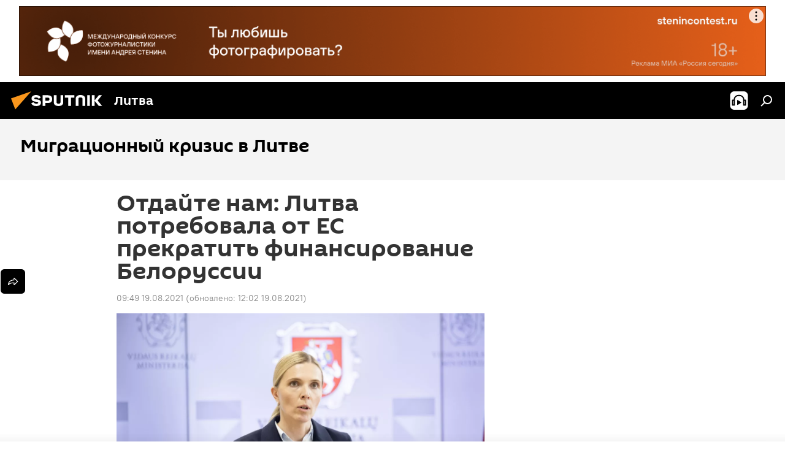

--- FILE ---
content_type: text/html; charset=utf-8
request_url: https://lt.sputniknews.ru/20210819/otdayte-nam-litva-potrebovala-ot-es-prekratit-finansirovanie-belorussii-18201146.html
body_size: 27982
content:
<!DOCTYPE html><html lang="ru" data-lang="rus" data-charset="" dir="ltr"><head prefix="og: http://ogp.me/ns# fb: http://ogp.me/ns/fb# article: http://ogp.me/ns/article#"><title>Отдайте нам: Литва потребовала от ЕС прекратить финансирование Белоруссии - 19.08.2021, Sputnik Литва</title><meta name="description" content="Как заявили в МВД балтийской республики, строительство забора на границе с соседней республикой – в интересах всего Евросоюза 19.08.2021, Sputnik Литва"><meta name="keywords" content="политика, литва, мигранты, нелегалы, граница, евросоюз (ес), забор, мвд литвы, агне билотайте"><meta http-equiv="X-UA-Compatible" content="IE=edge,chrome=1"><meta http-equiv="Content-Type" content="text/html; charset=utf-8"><meta name="robots" content="index, follow, max-image-preview:large"><meta name="viewport" content="width=device-width, initial-scale=1.0, maximum-scale=1.0, user-scalable=yes"><meta name="HandheldFriendly" content="true"><meta name="MobileOptimzied" content="width"><meta name="referrer" content="always"><meta name="format-detection" content="telephone=no"><meta name="format-detection" content="address=no"><link rel="alternate" type="application/rss+xml" href="https://lt.sputniknews.ru/export/rss2/archive/index.xml"><link rel="canonical" href="https://lt.sputniknews.ru/20210819/otdayte-nam-litva-potrebovala-ot-es-prekratit-finansirovanie-belorussii-18201146.html"><link rel="preload" as="image" href="https://cdnn1.lt.sputniknews.com/img/07e5/08/0c/18077621_0:0:2000:1125_1920x0_80_0_0_9402c784051999b50289b2b85c2d696b.jpg.webp" imagesrcset="https://cdnn1.lt.sputniknews.com/img/07e5/08/0c/18077621_0:0:2000:1125_640x0_80_0_0_3eba32edcfd006dce131c55894bd6a93.jpg.webp 640w,https://cdnn1.lt.sputniknews.com/img/07e5/08/0c/18077621_0:0:2000:1125_1280x0_80_0_0_04fe09cad3436309e3c504bb14a56425.jpg.webp 1280w,https://cdnn1.lt.sputniknews.com/img/07e5/08/0c/18077621_0:0:2000:1125_1920x0_80_0_0_9402c784051999b50289b2b85c2d696b.jpg.webp 1920w"><link rel="preconnect" href="https://cdnn1.lt.sputniknews.com/images/"><link rel="dns-prefetch" href="https://cdnn1.lt.sputniknews.com/images/"><link rel="alternate" hreflang="ru" href="https://lt.sputniknews.ru/20210819/otdayte-nam-litva-potrebovala-ot-es-prekratit-finansirovanie-belorussii-18201146.html"><link rel="alternate" hreflang="x-default" href="https://lt.sputniknews.ru/20210819/otdayte-nam-litva-potrebovala-ot-es-prekratit-finansirovanie-belorussii-18201146.html"><link rel="apple-touch-icon" sizes="57x57" href="https://cdnn1.lt.sputniknews.com/i/favicon/favicon-57x57.png"><link rel="apple-touch-icon" sizes="60x60" href="https://cdnn1.lt.sputniknews.com/i/favicon/favicon-60x60.png"><link rel="apple-touch-icon" sizes="72x72" href="https://cdnn1.lt.sputniknews.com/i/favicon/favicon-72x72.png"><link rel="apple-touch-icon" sizes="76x76" href="https://cdnn1.lt.sputniknews.com/i/favicon/favicon-76x76.png"><link rel="apple-touch-icon" sizes="114x114" href="https://cdnn1.lt.sputniknews.com/i/favicon/favicon-114x114.png"><link rel="apple-touch-icon" sizes="120x120" href="https://cdnn1.lt.sputniknews.com/i/favicon/favicon-120x120.png"><link rel="apple-touch-icon" sizes="144x144" href="https://cdnn1.lt.sputniknews.com/i/favicon/favicon-144x144.png"><link rel="apple-touch-icon" sizes="152x152" href="https://cdnn1.lt.sputniknews.com/i/favicon/favicon-152x152.png"><link rel="apple-touch-icon" sizes="180x180" href="https://cdnn1.lt.sputniknews.com/i/favicon/favicon-180x180.png"><link rel="icon" type="image/png" sizes="192x192" href="https://cdnn1.lt.sputniknews.com/i/favicon/favicon-192x192.png"><link rel="icon" type="image/png" sizes="32x32" href="https://cdnn1.lt.sputniknews.com/i/favicon/favicon-32x32.png"><link rel="icon" type="image/png" sizes="96x96" href="https://cdnn1.lt.sputniknews.com/i/favicon/favicon-96x96.png"><link rel="icon" type="image/png" sizes="16x16" href="https://cdnn1.lt.sputniknews.com/i/favicon/favicon-16x16.png"><link rel="manifest" href="/project_data/manifest.json?4"><meta name="msapplication-TileColor" content="#F4F4F4"><meta name="msapplication-TileImage" content="https://cdnn1.lt.sputniknews.com/i/favicon/favicon-144x144.png"><meta name="theme-color" content="#F4F4F4"><link rel="shortcut icon" href="https://cdnn1.lt.sputniknews.com/i/favicon/favicon.ico"><meta property="fb:app_id" content="565979577238890"><meta property="fb:pages" content="564483240423676"><meta name="analytics:lang" content="rus"><meta name="analytics:title" content="Отдайте нам: Литва потребовала от ЕС прекратить финансирование Белоруссии - 19.08.2021, Sputnik Литва"><meta name="analytics:keyw" content="migratsionnyy-krizis-v-litve, politics, geoLitva, keyword_migranty, keyword_nelegaly, keyword_granica, geo_Evrosojuz_ES, keyword_zabor, organization_MVD_Litvy, person_agne-bilotayte"><meta name="analytics:rubric" content=""><meta name="analytics:tags" content="Миграционный кризис в Литве, Политика, Литва, мигранты, нелегалы, граница, Евросоюз (ЕС), забор, МВД Литвы, Агне Билотайте"><meta name="analytics:site_domain" content="lt.sputniknews.ru"><meta name="analytics:article_id" content="18201146"><meta name="analytics:url" content="https://lt.sputniknews.ru/20210819/otdayte-nam-litva-potrebovala-ot-es-prekratit-finansirovanie-belorussii-18201146.html"><meta name="analytics:p_ts" content="1629355740"><meta name="analytics:author" content="Sputnik Литва"><meta name="analytics:isscroll" content="0"><meta property="og:url" content="https://lt.sputniknews.ru/20210819/otdayte-nam-litva-potrebovala-ot-es-prekratit-finansirovanie-belorussii-18201146.html"><meta property="og:title" content="Отдайте нам: Литва потребовала от ЕС прекратить финансирование Белоруссии"><meta property="og:description" content="Как заявили в МВД балтийской республики, строительство забора на границе с соседней республикой – в интересах всего Евросоюза"><meta property="og:type" content="article"><meta property="og:site_name" content="Sputnik Литва"><meta property="og:locale" content="ru_LT"><meta property="og:image" content="https://cdnn1.lt.sputniknews.com/img/07e5/08/0c/18077621_0:0:2000:1125_2072x0_60_0_0_f85d96952d5a69fcdd0d172eb79a0e4b.jpg.webp"><meta property="og:image:width" content="2072"><meta name="relap-image" content="https://cdnn1.lt.sputniknews.com/img/07e5/08/0c/18077621_0:0:2000:1125_2072x0_80_0_0_9e656e5014bf6157aab11d8e94dd739e.jpg.webp"><meta name="twitter:card" content="summary_large_image"><meta name="twitter:image" content="https://cdnn1.lt.sputniknews.com/img/07e5/08/0c/18077621_0:0:2000:1125_2072x0_60_0_0_f85d96952d5a69fcdd0d172eb79a0e4b.jpg.webp"><meta property="article:published_time" content="20210819T0949+0300"><meta property="article:modified_time" content="20210819T1202+0300"><meta property="article:author" content="Sputnik Литва"><link rel="author" href="https://lt.sputniknews.ru"><meta property="article:section" content="Новости"><meta property="article:tag" content="Политика"><meta property="article:tag" content="Литва"><meta property="article:tag" content="мигранты"><meta property="article:tag" content="нелегалы"><meta property="article:tag" content="граница"><meta property="article:tag" content="Евросоюз (ЕС)"><meta property="article:tag" content="забор"><meta property="article:tag" content="МВД Литвы"><meta property="article:tag" content="Агне Билотайте"><meta name="relap-entity-id" content="18201146"><meta property="fb:pages" content="564483240423676"><link rel="amphtml" href="https://lt.sputniknews.ru/amp/20210819/otdayte-nam-litva-potrebovala-ot-es-prekratit-finansirovanie-belorussii-18201146.html"><link rel="preload" as="style" onload="this.onload=null;this.rel='stylesheet'" type="text/css" href="https://cdnn1.lt.sputniknews.com/css/libs/fonts.min.css?911eb65935"><link rel="stylesheet" type="text/css" href="https://cdnn1.lt.sputniknews.com/css/common.min.css?9149894256"><link rel="stylesheet" type="text/css" href="https://cdnn1.lt.sputniknews.com/css/article.min.css?913fe17605"><script src="https://cdnn1.lt.sputniknews.com/min/js/dist/head.js?9c9052ef3"></script>
            
                <script type="text/javascript">
                    var _iub = _iub || [];
                    _iub.csConfiguration = {
                        "invalidateConsentWithoutLog":true,
                        "cookiePolicyInOtherWindow":true,
                        "reloadOnConsent":true,
                        "consentOnContinuedBrowsing":false,
                        "perPurposeConsent":true,
                        "purposes":"1,3,4,5",
                        "enableTcf":true,
                        "googleAdditionalConsentMode":true,
                        "lang":"ru",
                        "siteId":3624504,
                        "localConsentDomain": "lt.sputniknews.ru",
                        "floatingPreferencesButtonDisplay":false,
                        "cookiePolicyId":38421276,
                        "banner":{
                            "brandBackgroundColor":"#ff9600",
                            "brandTextColor":"#ffffff",
                            "acceptButtonDisplay":true,
                            "customizeButtonDisplay":true,
                            "acceptButtonColor":"#010000",
                            "acceptButtonCaptionColor":"#ffffff",
                            "customizeButtonColor":"#ffffff",
                            "customizeButtonCaptionColor":"#4e4e4e",
                            "rejectButtonColor":"#0073CE",
                            "rejectButtonCaptionColor":"white",
                            "closeButtonDisplay":false,
                            "explicitWithdrawal":true,
                            "position":"float-top-center",
                            "textColor":"#010000",
                            "backgroundColor":"#ff9600",
                            "acceptButtonCaption":"Принять и закрыть"
                        }
                    };
                </script>
                <script type="text/javascript" src="//cdn.iubenda.com/cs/tcf/safe-tcf-v2.js"></script>
                <script type="text/javascript" src="//cdn.iubenda.com/cs/tcf/stub-v2.js"></script>
                <script type="text/javascript" src="//cdn.iubenda.com/cs/iubenda_cs.js" charset="UTF-8" async></script>
            
        
            
                <script type="text/javascript">
                    var _iub = _iub || {};
                     _iub.cons_instructions = _iub.cons_instructions || [];
                     _iub.cons_instructions.push(["init", {api_key: "9IZmdIg7r56gnCJuvUKfV6xNaD6fYI3u"}]);
                 </script>
                 <script type="text/javascript" src="https://cdn.iubenda.com/cons/iubenda_cons.js" async></script>
            
        <script data-iub-purposes="1">var _paq = _paq || []; (function() {var stackDomain = window.location.hostname.split('.').reverse();var domain = stackDomain[1] + '.' + stackDomain[0];_paq.push(['setCDNMask', new RegExp('cdn(\\w+).img.'+domain)]); _paq.push(['setSiteId', 'sputnik_lt']); _paq.push(['trackPageView']); _paq.push(['enableLinkTracking']); var d=document, g=d.createElement('script'), s=d.getElementsByTagName('script')[0]; g.type='text/javascript'; g.defer=true; g.async=true; g.src='//a.sputniknews.com/js/sputnik.js'; s.parentNode.insertBefore(g,s); } )();</script><script type="text/javascript" src="https://cdnn1.lt.sputniknews.com/min/js/libs/banners/adfx.loader.bind.js?98d724fe2"></script><script>
                (window.yaContextCb = window.yaContextCb || []).push(() => {
                    replaceOriginalAdFoxMethods();
                    window.Ya.adfoxCode.hbCallbacks = window.Ya.adfoxCode.hbCallbacks || [];
                })
            </script><!--В <head> сайта один раз добавьте код загрузчика-->
<script type="text/plain" class="_iub_cs_activate-inline" data-iub-purposes="5">window.yaContextCb = window.yaContextCb || []</script>
<script type="text/plain" class="_iub_cs_activate" data-suppressedsrc="https://yandex.ru/ads/system/context.js" data-iub-purposes="5"></script><script>var endlessScrollFirst = 18201146; var endlessScrollUrl = '/services/article/infinity/'; var endlessScrollAlgorithm = ''; var endlessScrollQueue = [40253184, 40254165, 40230853, 40251207, 40254428, 40252074, 40250803, 40252375, 40251787, 40246742, 40246114, 40247150, 40244307, 40246375, 40245156];</script><script>var endlessScrollFirst = 18201146; var endlessScrollUrl = '/services/article/infinity/'; var endlessScrollAlgorithm = ''; var endlessScrollQueue = [40253184, 40254165, 40230853, 40251207, 40254428, 40252074, 40250803, 40252375, 40251787, 40246742, 40246114, 40247150, 40244307, 40246375, 40245156];</script></head><body id="body" data-ab="a" data-emoji="0" class="site_lt m-page-article "><div class="schema_org" itemscope="itemscope" itemtype="https://schema.org/WebSite"><meta itemprop="name" content="Sputnik Литва"><meta itemprop="alternateName" content="Sputnik Литва"><meta itemprop="description" content="Свежие события и последние новости Литвы. Фото и видео с места событий, темы дня, происшествия, аналитика."><a itemprop="url" href="https://lt.sputniknews.ru" title="Sputnik Литва"> </a><meta itemprop="image" content="https://lt.sputniknews.ru/i/logo/logo.png"></div><ul class="schema_org" itemscope="itemscope" itemtype="http://schema.org/BreadcrumbList"><li itemprop="itemListElement" itemscope="itemscope" itemtype="http://schema.org/ListItem"><meta itemprop="name" content="Sputnik Литва"><meta itemprop="position" content="1"><meta itemprop="item" content="https://lt.sputniknews.ru"><a itemprop="url" href="https://lt.sputniknews.ru" title="Sputnik Литва"> </a></li><li itemprop="itemListElement" itemscope="itemscope" itemtype="http://schema.org/ListItem"><meta itemprop="name" content="Новости"><meta itemprop="position" content="2"><meta itemprop="item" content="https://lt.sputniknews.ru/20210819/"><a itemprop="url" href="https://lt.sputniknews.ru/20210819/" title="Новости"> </a></li><li itemprop="itemListElement" itemscope="itemscope" itemtype="http://schema.org/ListItem"><meta itemprop="name" content="Отдайте нам: Литва потребовала от ЕС прекратить финансирование Белоруссии"><meta itemprop="position" content="3"><meta itemprop="item" content="https://lt.sputniknews.ru/20210819/otdayte-nam-litva-potrebovala-ot-es-prekratit-finansirovanie-belorussii-18201146.html"><a itemprop="url" href="https://lt.sputniknews.ru/20210819/otdayte-nam-litva-potrebovala-ot-es-prekratit-finansirovanie-belorussii-18201146.html" title="Отдайте нам: Литва потребовала от ЕС прекратить финансирование Белоруссии"> </a></li></ul><div class="container"><div class="banner m-before-header m-article-desktop" data-position="article_desktop_header" data-infinity="1"><aside class="banner__content"><iframe class="relap-runtime-iframe" style="position:absolute;top:-9999px;left:-9999px;visibility:hidden;" srcdoc="<script src='https://relap.io/v7/relap.js' data-relap-token='HvaPHeJmpVila25r'></script>"></iframe>


<!--AdFox START-->
<!--riaru-->
<!--Площадка: lt.sputniknews.ru / * / *-->
<!--Тип баннера: 100%x-->
<!--Расположение: 50023_bn23-->
<div id="adfox_article_desk100_120-1_1"></div>
<script type="text/plain" class="_iub_cs_activate-inline" data-iub-purposes="5">
        window.yaContextCb.push(()=>{
    window.Ya.adfoxCode.create({
        ownerId: 249922,
        containerId: 'adfox_article_desk100_120-1_1',
        params: {
            pp: 'boml',
            ps: 'ckud',
            p2: 'fluh',
            puid1: '',
            puid2: '',
            puid3: '',
            puid4: 'migratsionnyy-krizis-v-litve:politics:geoLitva:keyword_migranty:keyword_nelegaly:keyword_granica:geo_Evrosojuz_ES:keyword_zabor:organization_MVD_Litvy:person_agne-bilotayte'
            }
        })
    })
</script></aside></div><div class="banner m-before-header m-article-mobile" data-position="article_mobile_header" data-infinity="1"><aside class="banner__content"><!--AdFox START-->
<!--riaru-->
<!--Площадка: lt.sputniknews.ru / * / *-->
<!--Тип баннера: 100%x-->
<!--Расположение: 50028_bn28-->
<div id="adfox_article_mob-1-100-300_1"></div>
<script type="text/plain" class="_iub_cs_activate-inline" data-iub-purposes="5">
        window.yaContextCb.push(()=>{
    window.Ya.adfoxCode.create({
        ownerId: 249922,
        containerId: 'adfox_article_mob-1-100-300_1',
        params: {
            pp: 'bomq',
            ps: 'ckud',
            p2: 'fluh',
            puid1: '',
            puid2: '',
            puid3: '',
            puid4: 'migratsionnyy-krizis-v-litve:politics:geoLitva:keyword_migranty:keyword_nelegaly:keyword_granica:geo_Evrosojuz_ES:keyword_zabor:organization_MVD_Litvy:person_agne-bilotayte'
            }
        })
    })
</script></aside></div></div><div class="page" id="page"><div id="alerts"><script type="text/template" id="alertAfterRegisterTemplate">
                    
                        <div class="auth-alert m-hidden" id="alertAfterRegister">
                            <div class="auth-alert__text">
                                <%- data.success_title %> <br />
                                <%- data.success_email_1 %>
                                <span class="m-email"></span>
                                <%- data.success_email_2 %>
                            </div>
                            <div class="auth-alert__btn">
                                <button class="form__btn m-min m-black confirmEmail">
                                    <%- data.send %>
                                </button>
                            </div>
                        </div>
                    
                </script><script type="text/template" id="alertAfterRegisterNotifyTemplate">
                    
                        <div class="auth-alert" id="alertAfterRegisterNotify">
                            <div class="auth-alert__text">
                                <%- data.golink_1 %>
                                <span class="m-email">
                                    <%- user.mail %>
                                </span>
                                <%- data.golink_2 %>
                            </div>
                            <% if (user.registerConfirmCount <= 2 ) {%>
                                <div class="auth-alert__btn">
                                    <button class="form__btn m-min m-black confirmEmail">
                                        <%- data.send %>
                                    </button>
                                </div>
                            <% } %>
                        </div>
                    
                </script></div><div class="anchor" id="anchor"><div class="header " id="header"><div class="m-relative"><div class="container m-header"><div class="header__wrap"><div class="header__name"><div class="header__logo"><a href="/" title="Sputnik Литва"><svg xmlns="http://www.w3.org/2000/svg" width="176" height="44" viewBox="0 0 176 44" fill="none"><path class="chunk_1" fill-rule="evenodd" clip-rule="evenodd" d="M45.8073 18.3817C45.8073 19.5397 47.1661 19.8409 49.3281 20.0417C54.1074 20.4946 56.8251 21.9539 56.8461 25.3743C56.8461 28.7457 54.2802 30.9568 48.9989 30.9568C44.773 30.9568 42.1067 29.1496 41 26.5814L44.4695 24.5688C45.3754 25.9277 46.5334 27.0343 49.4005 27.0343C51.3127 27.0343 52.319 26.4296 52.319 25.5751C52.319 24.5665 51.6139 24.2163 48.3942 23.866C43.7037 23.3617 41.3899 22.0029 41.3899 18.5824C41.3899 15.9675 43.3511 13 48.9359 13C52.9611 13 55.6274 14.8095 56.4305 17.1746L53.1105 19.1358C53.0877 19.1012 53.0646 19.0657 53.041 19.0295C52.4828 18.1733 51.6672 16.9224 48.6744 16.9224C46.914 16.9224 45.8073 17.4758 45.8073 18.3817ZM67.4834 13.3526H59.5918V30.707H64.0279V26.0794H67.4484C72.1179 26.0794 75.0948 24.319 75.0948 19.6401C75.0854 15.3138 72.6199 13.3526 67.4834 13.3526ZM67.4834 22.206H64.0186V17.226H67.4834C69.8975 17.226 70.654 18.0291 70.654 19.6891C70.6587 21.6527 69.6524 22.206 67.4834 22.206ZM88.6994 24.7206C88.6994 26.2289 87.4924 27.0857 85.3794 27.0857C83.3178 27.0857 82.1597 26.2289 82.1597 24.7206V13.3526H77.7236V25.0264C77.7236 28.6477 80.7425 30.9615 85.4704 30.9615C89.9999 30.9615 93.1168 28.8601 93.1168 25.0264V13.3526H88.6808L88.6994 24.7206ZM136.583 13.3526H132.159V30.7023H136.583V13.3526ZM156.097 13.3526L149.215 21.9235L156.45 30.707H151.066L144.276 22.4559V30.707H139.85V13.3526H144.276V21.8021L151.066 13.3526H156.097ZM95.6874 17.226H101.221V30.707H105.648V17.226H111.181V13.3526H95.6874V17.226ZM113.49 18.7342C113.49 15.2134 116.458 13 121.085 13C125.715 13 128.888 15.0616 128.902 18.7342V30.707H124.466V18.935C124.466 17.6789 123.259 16.8734 121.146 16.8734C119.094 16.8734 117.926 17.6789 117.926 18.935V30.707H113.49V18.7342Z" fill="white"></path><path class="chunk_2" d="M41 7L14.8979 36.5862L8 18.431L41 7Z" fill="#F8961D"></path></svg></a></div><div class="header__project"><span class="header__project-title">Литва</span></div></div><div class="header__controls" data-nosnippet=""><div class="share m-header" data-id="18201146" data-url="https://lt.sputniknews.ru/20210819/otdayte-nam-litva-potrebovala-ot-es-prekratit-finansirovanie-belorussii-18201146.html" data-title="Отдайте нам: Литва потребовала от ЕС прекратить финансирование Белоруссии"></div><div class="header__menu"><span class="header__menu-item header__menu-item-radioButton" id="radioButton" data-stream="https://nfw.ria.ru/flv/audio.aspx?ID=68862011&amp;type=mp3"><svg class="svg-icon"><use xmlns:xlink="http://www.w3.org/1999/xlink" xlink:href="/i/sprites/package/inline.svg?63#radio2"></use></svg></span><span class="header__menu-item" data-modal-open="search"><svg class="svg-icon"><use xmlns:xlink="http://www.w3.org/1999/xlink" xlink:href="/i/sprites/package/inline.svg?63#search"></use></svg></span></div></div></div></div></div></div></div><script>var GLOBAL = GLOBAL || {}; GLOBAL.translate = {}; GLOBAL.rtl = 0; GLOBAL.lang = "rus"; GLOBAL.design = "lt"; GLOBAL.charset = ""; GLOBAL.project = "sputnik_lt"; GLOBAL.htmlCache = 1; GLOBAL.translate.search = {}; GLOBAL.translate.search.notFound = "Ничего не найдено"; GLOBAL.translate.search.stringLenght = "Введите больше букв для поиска"; GLOBAL.www = "https://lt.sputniknews.ru"; GLOBAL.seo = {}; GLOBAL.seo.title = ""; GLOBAL.seo.keywords = ""; GLOBAL.seo.description = ""; GLOBAL.sock = {}; GLOBAL.sock.server = "https://cm.sputniknews.com/chat"; GLOBAL.sock.lang = "rus"; GLOBAL.sock.project = "sputnik_lt"; GLOBAL.social = {}; GLOBAL.social.fbID = "565979577238890"; GLOBAL.share = [ { name: 'telegram', mobile: false },{ name: 'odnoklassniki', mobile: false },{ name: 'whatsapp', mobile: false },{ name: 'vk', mobile: false },{ name: 'twitter', mobile: false },{ name: 'messenger', mobile: true } ]; GLOBAL.csrf_token = ''; GLOBAL.search = {}; GLOBAL.auth = {}; GLOBAL.auth.status = 'error'; GLOBAL.auth.provider = ''; GLOBAL.auth.twitter = '/id/twitter/request/'; GLOBAL.auth.facebook = '/id/facebook/request/'; GLOBAL.auth.vkontakte = '/id/vkontakte/request/'; GLOBAL.auth.google = '/id/google/request/'; GLOBAL.auth.ok = '/id/ok/request/'; GLOBAL.auth.apple = '/id/apple/request/'; GLOBAL.auth.moderator = ''; GLOBAL.user = {}; GLOBAL.user.id = ""; GLOBAL.user.emailActive = ""; GLOBAL.user.registerConfirmCount = 0; GLOBAL.article = GLOBAL.article || {}; GLOBAL.article.id = 18201146; GLOBAL.article.chat_expired = !!1; GLOBAL.chat = GLOBAL.chat || {}; GLOBAL.chat.show = !!1; GLOBAL.locale = {"convertDate":{"yesterday":"\u0432\u0447\u0435\u0440\u0430","hours":{"nominative":"%{s} \u043c\u0438\u043d\u0443\u0442\u0443 \u043d\u0430\u0437\u0430\u0434","genitive":"%{s} \u043c\u0438\u043d\u0443\u0442\u044b \u043d\u0430\u0437\u0430\u0434"},"minutes":{"nominative":"%{s} \u0447\u0430\u0441 \u043d\u0430\u0437\u0430\u0434","genitive":"%{s} \u0447\u0430\u0441\u0430 \u043d\u0430\u0437\u0430\u0434"}},"js_templates":{"unread":"\u041d\u0435\u043f\u0440\u043e\u0447\u0438\u0442\u0430\u043d\u043d\u044b\u0435","you":"\u0412\u044b","author":"\u0430\u0432\u0442\u043e\u0440","report":"\u041f\u043e\u0436\u0430\u043b\u043e\u0432\u0430\u0442\u044c\u0441\u044f","reply":"\u041e\u0442\u0432\u0435\u0442\u0438\u0442\u044c","block":"\u0417\u0430\u0431\u043b\u043e\u043a\u0438\u0440\u043e\u0432\u0430\u0442\u044c","remove":"\u0423\u0434\u0430\u043b\u0438\u0442\u044c","closeall":"\u0417\u0430\u043a\u0440\u044b\u0442\u044c \u0432\u0441\u0435","notifications":"Notificaciones","disable_twelve":"\u041e\u0442\u043a\u043b\u044e\u0447\u0438\u0442\u044c \u043d\u0430 12 \u0447\u0430\u0441\u043e\u0432","new_message":"\u041d\u043e\u0432\u043e\u0435 \u0441\u043e\u043e\u0431\u0449\u0435\u043d\u0438\u0435 \u043e\u0442sputniknews.ru","acc_block":"\u0412\u0430\u0448 \u0430\u043a\u043a\u0430\u0443\u043d\u0442 \u0437\u0430\u0431\u043b\u043e\u043a\u0438\u0440\u043e\u0432\u0430\u043d \u0430\u0434\u043c\u0438\u043d\u0438\u0441\u0442\u0440\u0430\u0442\u043e\u0440\u043e\u043c \u0441\u0430\u0439\u0442\u0430","acc_unblock":"\u0412\u0430\u0448 \u0430\u043a\u043a\u0430\u0443\u043d\u0442 \u0440\u0430\u0437\u0431\u043b\u043e\u043a\u0438\u0440\u043e\u0432\u0430\u043d \u0430\u0434\u043c\u0438\u043d\u0438\u0441\u0442\u0440\u0430\u0442\u043e\u0440\u043e\u043c \u0441\u0430\u0439\u0442\u0430","you_subscribe_1":"\u0412\u044b \u043f\u043e\u0434\u043f\u0438\u0441\u0430\u043d\u044b \u043d\u0430 \u0442\u0435\u043c\u0443 ","you_subscribe_2":"\u0423\u043f\u0440\u0430\u0432\u043b\u044f\u0442\u044c \u0441\u0432\u043e\u0438\u043c\u0438 \u043f\u043e\u0434\u043f\u0438\u0441\u043a\u0430\u043c\u0438 \u0432\u044b \u043c\u043e\u0436\u0435\u0442\u0435 \u0432 \u043b\u0438\u0447\u043d\u043e\u043c \u043a\u0430\u0431\u0438\u043d\u0435\u0442\u0435","you_received_warning_1":"\u0412\u044b \u043f\u043e\u043b\u0443\u0447\u0438\u043b\u0438 ","you_received_warning_2":" \u043f\u0440\u0435\u0434\u0443\u043f\u0440\u0435\u0436\u0434\u0435\u043d\u0438\u0435. \u0423\u0432\u0430\u0436\u0430\u0439\u0442\u0435 \u0434\u0440\u0443\u0433\u0438\u0445 \u0443\u0447\u0430\u0441\u0442\u043d\u0438\u043a\u043e\u0432 \u0438 \u043d\u0435 \u043d\u0430\u0440\u0443\u0448\u0430\u0439\u0442\u0435 \u043f\u0440\u0430\u0432\u0438\u043b\u0430 \u043a\u043e\u043c\u043c\u0435\u043d\u0442\u0438\u0440\u043e\u0432\u0430\u043d\u0438\u044f. \u041f\u043e\u0441\u043b\u0435 \u0442\u0440\u0435\u0442\u044c\u0435\u0433\u043e \u043d\u0430\u0440\u0443\u0448\u0435\u043d\u0438\u044f \u0432\u044b \u0431\u0443\u0434\u0435\u0442\u0435 \u0437\u0430\u0431\u043b\u043e\u043a\u0438\u0440\u043e\u0432\u0430\u043d\u044b \u043d\u0430 12 \u0447\u0430\u0441\u043e\u0432.","block_time":"\u0421\u0440\u043e\u043a \u0431\u043b\u043e\u043a\u0438\u0440\u043e\u0432\u043a\u0438: ","hours":" \u0447\u0430\u0441\u043e\u0432","forever":"\u043d\u0430\u0432\u0441\u0435\u0433\u0434\u0430","feedback":"\u0421\u0432\u044f\u0437\u0430\u0442\u044c\u0441\u044f","my_subscriptions":"\u041c\u043e\u0438 \u043f\u043e\u0434\u043f\u0438\u0441\u043a\u0438","rules":"\u041f\u0440\u0430\u0432\u0438\u043b\u0430 \u043a\u043e\u043c\u043c\u0435\u043d\u0442\u0438\u0440\u043e\u0432\u0430\u043d\u0438\u044f \u043c\u0430\u0442\u0435\u0440\u0438\u0430\u043b\u043e\u0432","chat":"\u0427\u0430\u0442: ","chat_new_messages":"\u041d\u043e\u0432\u044b\u0435 \u0441\u043e\u043e\u0431\u0449\u0435\u043d\u0438\u044f \u0432 \u0447\u0430\u0442\u0435","chat_moder_remove_1":"\u0412\u0430\u0448\u0435 \u0441\u043e\u043e\u0431\u0449\u0435\u043d\u0438\u0435 ","chat_moder_remove_2":" \u0431\u044b\u043b\u043e \u0443\u0434\u0430\u043b\u0435\u043d\u043e \u0430\u0434\u043c\u0438\u043d\u0438\u0441\u0442\u0440\u0430\u0442\u043e\u0440\u043e\u043c","chat_close_time_1":"\u0412 \u0447\u0430\u0442\u0435 \u043d\u0438\u043a\u0442\u043e \u043d\u0435 \u043f\u0438\u0441\u0430\u043b \u0431\u043e\u043b\u044c\u0448\u0435 12 \u0447\u0430\u0441\u043e\u0432, \u043e\u043d \u0437\u0430\u043a\u0440\u043e\u0435\u0442\u0441\u044f \u0447\u0435\u0440\u0435\u0437 ","chat_close_time_2":" \u0447\u0430\u0441\u043e\u0432","chat_new_emoji_1":"\u041d\u043e\u0432\u044b\u0435 \u0440\u0435\u0430\u043a\u0446\u0438\u0438 ","chat_new_emoji_2":" \u0432\u0430\u0448\u0435\u043c\u0443 \u0441\u043e\u043e\u0431\u0449\u0435\u043d\u0438\u044e ","chat_message_reply_1":"\u041d\u0430 \u0432\u0430\u0448 \u043a\u043e\u043c\u043c\u0435\u043d\u0442\u0430\u0440\u0438\u0439 ","chat_message_reply_2":" \u043e\u0442\u0432\u0435\u0442\u0438\u043b \u043f\u043e\u043b\u044c\u0437\u043e\u0432\u0430\u0442\u0435\u043b\u044c ","chat_verify_message":"\n \u0421\u043f\u0430\u0441\u0438\u0431\u043e! \u0412\u0430\u0448\u0435 \u0441\u043e\u043e\u0431\u0449\u0435\u043d\u0438\u0435 \u0431\u0443\u0434\u0435\u0442 \u043e\u043f\u0443\u0431\u043b\u0438\u043a\u043e\u0432\u0430\u043d\u043e \u043f\u043e\u0441\u043b\u0435 \u043f\u0440\u043e\u0432\u0435\u0440\u043a\u0438 \u043c\u043e\u0434\u0435\u0440\u0430\u0442\u043e\u0440\u0430\u043c\u0438 \u0441\u0430\u0439\u0442\u0430.\n ","emoji_1":"\u041d\u0440\u0430\u0432\u0438\u0442\u0441\u044f","emoji_2":"\u0425\u0430-\u0425\u0430","emoji_3":"\u0423\u0434\u0438\u0432\u0438\u0442\u0435\u043b\u044c\u043d\u043e","emoji_4":"\u0413\u0440\u0443\u0441\u0442\u043d\u043e","emoji_5":"\u0412\u043e\u0437\u043c\u0443\u0442\u0438\u0442\u0435\u043b\u044c\u043d\u043e","emoji_6":"\u041d\u0435 \u043d\u0440\u0430\u0432\u0438\u0442\u0441\u044f","site_subscribe_podcast":{"success":"\u0421\u043f\u0430\u0441\u0438\u0431\u043e, \u0432\u044b \u043f\u043e\u0434\u043f\u0438\u0441\u0430\u043d\u044b \u043d\u0430 \u0440\u0430\u0441\u0441\u044b\u043b\u043a\u0443! \u041d\u0430\u0441\u0442\u0440\u043e\u0438\u0442\u044c \u0438\u043b\u0438 \u043e\u0442\u043c\u0435\u043d\u0438\u0442\u044c \u043f\u043e\u0434\u043f\u0438\u0441\u043a\u0443 \u043c\u043e\u0436\u043d\u043e \u0432 \u043b\u0438\u0447\u043d\u043e\u043c \u043a\u0430\u0431\u0438\u043d\u0435\u0442\u0435","subscribed":"\u0412\u044b \u0443\u0436\u0435 \u043f\u043e\u0434\u043f\u0438\u0441\u0430\u043d\u044b \u043d\u0430 \u044d\u0442\u0443 \u0440\u0430\u0441\u0441\u044b\u043b\u043a\u0443","error":"\u041f\u0440\u043e\u0438\u0437\u043e\u0448\u043b\u0430 \u043d\u0435\u043f\u0440\u0435\u0434\u0432\u0438\u0434\u0435\u043d\u043d\u0430\u044f \u043e\u0448\u0438\u0431\u043a\u0430. \u041f\u043e\u0436\u0430\u043b\u0443\u0439\u0441\u0442\u0430, \u043f\u043e\u0432\u0442\u043e\u0440\u0438\u0442\u0435 \u043f\u043e\u043f\u044b\u0442\u043a\u0443 \u043f\u043e\u0437\u0436\u0435"}},"smartcaptcha":{"site_key":"ysc1_Zf0zfLRI3tRHYHJpbX6EjjBcG1AhG9LV0dmZQfJu8ba04c1b"}}; GLOBAL = {...GLOBAL, ...{"subscribe":{"email":"\u0412\u0432\u0435\u0434\u0438\u0442\u0435 e-mail","button":"\u041f\u043e\u0434\u043f\u0438\u0441\u0430\u0442\u044c\u0441\u044f","send":"\u0421\u043f\u0430\u0441\u0438\u0431\u043e, \u0432\u0430\u043c \u043e\u0442\u043f\u0440\u0430\u0432\u043b\u0435\u043d\u043e \u043f\u0438\u0441\u044c\u043c\u043e \u0441\u043e \u0441\u0441\u044b\u043b\u043a\u043e\u0439 \u0434\u043b\u044f \u043f\u043e\u0434\u0442\u0432\u0435\u0440\u0436\u0434\u0435\u043d\u0438\u044f \u043f\u043e\u0434\u043f\u0438\u0441\u043a\u0438","subscribe":"\u0421\u043f\u0430\u0441\u0438\u0431\u043e, \u0432\u044b \u043f\u043e\u0434\u043f\u0438\u0441\u0430\u043d\u044b \u043d\u0430 \u0440\u0430\u0441\u0441\u044b\u043b\u043a\u0443! \u041d\u0430\u0441\u0442\u0440\u043e\u0438\u0442\u044c \u0438\u043b\u0438 \u043e\u0442\u043c\u0435\u043d\u0438\u0442\u044c \u043f\u043e\u0434\u043f\u0438\u0441\u043a\u0443 \u043c\u043e\u0436\u043d\u043e \u0432 \u043b\u0438\u0447\u043d\u043e\u043c \u043a\u0430\u0431\u0438\u043d\u0435\u0442\u0435","confirm":"\u0412\u044b \u0443\u0436\u0435 \u043f\u043e\u0434\u043f\u0438\u0441\u0430\u043d\u044b \u043d\u0430 \u044d\u0442\u0443 \u0440\u0430\u0441\u0441\u044b\u043b\u043a\u0443","registration":{"@attributes":{"button":"\u0417\u0430\u0440\u0435\u0433\u0438\u0441\u0442\u0440\u0438\u0440\u043e\u0432\u0430\u0442\u044c\u0441\u044f"}},"social":{"@attributes":{"count":"3"},"comment":[{},{},{},{},{},{},{},{}],"item":[{"@attributes":{"type":"yt","title":"YouTube"}},{"@attributes":{"type":"tg","title":"telegram"}},{"@attributes":{"type":"yd","title":"yandex dzen"}}]}}}}; GLOBAL.js = {}; GLOBAL.js.videoplayer = "https://cdnn1.lt.sputniknews.com/min/js/dist/videoplayer.js?9651130d6"; GLOBAL.userpic = "/userpic/"; GLOBAL.gmt = ""; GLOBAL.tz = "+0200"; GLOBAL.projectList = [ { title: 'Международный', country: [ { title: 'Английский', url: 'https://sputnikglobe.com', flag: 'flags-INT', lang: 'International', lang2: 'English' }, ] }, { title: 'Ближний Восток', country: [ { title: 'Арабский', url: 'https://sarabic.ae/', flag: 'flags-INT', lang: 'Sputnik عربي', lang2: 'Arabic' }, { title: 'Турецкий', url: 'https://anlatilaninotesi.com.tr/', flag: 'flags-TUR', lang: 'Türkiye', lang2: 'Türkçe' }, { title: 'Фарси', url: 'https://spnfa.ir/', flag: 'flags-INT', lang: 'Sputnik ایران', lang2: 'Persian' }, { title: 'Дари', url: 'https://sputnik.af/', flag: 'flags-INT', lang: 'Sputnik افغانستان', lang2: 'Dari' }, ] }, { title: 'Латинская Америка', country: [ { title: 'Испанский', url: 'https://noticiaslatam.lat/', flag: 'flags-INT', lang: 'Mundo', lang2: 'Español' }, { title: 'Португальский', url: 'https://noticiabrasil.net.br/', flag: 'flags-BRA', lang: 'Brasil', lang2: 'Português' }, ] }, { title: 'Южная Азия', country: [ { title: 'Хинди', url: 'https://hindi.sputniknews.in', flag: 'flags-IND', lang: 'भारत', lang2: 'हिंदी' }, { title: 'Английский', url: 'https://sputniknews.in', flag: 'flags-IND', lang: 'India', lang2: 'English' }, ] }, { title: 'Восточная и Юго-Восточная Азия', country: [ { title: 'Вьетнамский', url: 'https://kevesko.vn/', flag: 'flags-VNM', lang: 'Việt Nam', lang2: 'Tiếng Việt' }, { title: 'Японский', url: 'https://sputniknews.jp/', flag: 'flags-JPN', lang: '日本', lang2: '日本語' }, { title: 'Китайский', url: 'https://sputniknews.cn/', flag: 'flags-CHN', lang: '中国', lang2: '中文' }, ] }, { title: 'Центральная Азия', country: [ { title: 'Казахский', url: 'https://sputnik.kz/', flag: 'flags-KAZ', lang: 'Қазақстан', lang2: 'Қазақ тілі' }, { title: 'Киргизский', url: 'https://sputnik.kg/', flag: 'flags-KGZ', lang: 'Кыргызстан', lang2: 'Кыргызча' }, { title: 'Узбекский', url: 'https://oz.sputniknews.uz/', flag: 'flags-UZB', lang: 'Oʻzbekiston', lang2: 'Ўзбекча' }, { title: 'Таджикский', url: 'https://sputnik.tj/', flag: 'flags-TJK', lang: 'Тоҷикистон', lang2: 'Тоҷикӣ' }, ] }, { title: 'Африка', country: [ { title: 'Французский', url: 'https://fr.sputniknews.africa/', flag: 'flags-INT', lang: 'Afrique', lang2: 'Français' }, { title: 'Английский', url: 'https://en.sputniknews.africa', flag: 'flags-INT', lang: 'Africa', lang2: 'English' }, ] }, { title: 'Закавказье', country: [ { title: 'Армянский', url: 'https://arm.sputniknews.ru/', flag: 'flags-ARM', lang: 'Արմենիա', lang2: 'Հայերեն' }, { title: 'Абхазский', url: 'https://sputnik-abkhazia.info/', flag: 'flags-ABH', lang: 'Аҧсны', lang2: 'Аҧсышәала' }, { title: 'Осетинский', url: 'https://sputnik-ossetia.com/', flag: 'flags-OST', lang: 'Хуссар Ирыстон', lang2: 'Иронау' }, { title: 'Грузинский', url: 'https://sputnik-georgia.com/', flag: 'flags-GEO', lang: 'საქართველო', lang2: 'ქართული' }, { title: 'Азербайджанский', url: 'https://sputnik.az/', flag: 'flags-AZE', lang: 'Azərbaycan', lang2: 'Аzərbaycanca' }, ] }, { title: 'Европа', country: [ { title: 'Сербский', url: 'https://sputnikportal.rs/', flag: 'flags-SRB', lang: 'Србиjа', lang2: 'Српски' }, { title: 'Русский', url: 'https://lv.sputniknews.ru/', flag: 'flags-LVA', lang: 'Latvija', lang2: 'Русский' }, { title: 'Русский', url: 'https://lt.sputniknews.ru/', flag: 'flags-LTU', lang: 'Lietuva', lang2: 'Русский' }, { title: 'Молдавский', url: 'https://md.sputniknews.com/', flag: 'flags-MDA', lang: 'Moldova', lang2: 'Moldovenească' }, { title: 'Белорусский', url: 'https://bel.sputnik.by/', flag: 'flags-BLR', lang: 'Беларусь', lang2: 'Беларускi' } ] }, ];</script><div class="wrapper" id="endless" data-infinity-max-count="2"><div class="endless__item " data-infinity="1" data-supertag="1" data-remove-fat="0" data-advertisement-project="0" data-remove-advertisement="0" data-id="18201146" data-date="20210819" data-endless="1" data-domain="lt.sputniknews.ru" data-project="sputnik_lt" data-url="/20210819/otdayte-nam-litva-potrebovala-ot-es-prekratit-finansirovanie-belorussii-18201146.html" data-full-url="https://lt.sputniknews.ru/20210819/otdayte-nam-litva-potrebovala-ot-es-prekratit-finansirovanie-belorussii-18201146.html" data-title="Отдайте нам: Литва потребовала от ЕС прекратить финансирование Белоруссии" data-published="2021-08-19T09:49+0300" data-text-length="3926" data-keywords="политика, литва, мигранты, нелегалы, граница, евросоюз (ес), забор, мвд литвы, агне билотайте" data-author="Sputnik Литва" data-analytics-keyw="migratsionnyy-krizis-v-litve, politics, geoLitva, keyword_migranty, keyword_nelegaly, keyword_granica, geo_Evrosojuz_ES, keyword_zabor, organization_MVD_Litvy, person_agne-bilotayte" data-analytics-rubric="" data-analytics-tags="Миграционный кризис в Литве, Политика, Литва, мигранты, нелегалы, граница, Евросоюз (ЕС), забор, МВД Литвы, Агне Билотайте" data-article-show="" data-chat-expired="" data-pts="1629355740" data-article-type="article" data-is-scroll="1" data-head-title="Отдайте нам: Литва потребовала от ЕС прекратить финансирование Белоруссии - Sputnik Литва, 19.08.2021"><a href="/migratsionnyy-krizis-v-litve/" class="container article__supertag-header m-migratsionnyy-krizis-v-litve " title="Миграционный кризис в Литве"><div class="article__supertag-header-align"><div class="article__supertag-header-title">Миграционный кризис в Литве</div><div class="article__supertag-header-announce"></div></div></a><div class="container m-content"><div class="layout"><div class="article "><div class="article__meta" itemscope="" itemtype="https://schema.org/Article"><div itemprop="mainEntityOfPage">https://lt.sputniknews.ru/20210819/otdayte-nam-litva-potrebovala-ot-es-prekratit-finansirovanie-belorussii-18201146.html</div><a itemprop="url" href="https://lt.sputniknews.ru/20210819/otdayte-nam-litva-potrebovala-ot-es-prekratit-finansirovanie-belorussii-18201146.html" title="Отдайте нам: Литва потребовала от ЕС прекратить финансирование Белоруссии"></a><div itemprop="headline">Отдайте нам: Литва потребовала от ЕС прекратить финансирование Белоруссии</div><div itemprop="name">Отдайте нам: Литва потребовала от ЕС прекратить финансирование Белоруссии</div><div itemprop="alternateName">Sputnik Литва</div><div itemprop="description">Как заявили в МВД балтийской республики, строительство забора на границе с соседней республикой – в интересах всего Евросоюза 19.08.2021, Sputnik Литва</div><div itemprop="datePublished">2021-08-19T09:49+0300</div><div itemprop="dateCreated">2021-08-19T09:49+0300</div><div itemprop="dateModified">2021-08-19T12:02+0300</div><div itemprop="articleSection">миграционный кризис в литве</div><div itemprop="articleSection">политика</div><div itemprop="articleSection">литва</div><div itemprop="articleSection">мигранты</div><div itemprop="articleSection">нелегалы</div><div itemprop="articleSection">граница</div><div itemprop="articleSection">евросоюз (ес)</div><div itemprop="articleSection">забор</div><div itemprop="articleSection">мвд литвы</div><div itemprop="articleSection">агне билотайте</div><div itemprop="associatedMedia">https://cdnn1.lt.sputniknews.com/img/07e5/08/0c/18077621_0:0:2000:1125_1920x0_80_0_0_9402c784051999b50289b2b85c2d696b.jpg.webp</div><div itemprop="articleBody">ВИЛЬНЮС, 19 авг – Sputnik. Министр внутренних дел Литвы Агне Билотайте приняла участие в дистанционной встрече глав МВД стран Евросоюза, одной из главных тем дискуссии которой стала ситуация на границе балтийской республики и Белоруссии.Как подчеркнула Билотайте, установка заграждения на границе с Белоруссией, которое бы защищало внешнюю границу Евросоюза, в общих интересах для всех стран объединения. Кроме того, министр снова указала, что в свете последних событий необходимо изменить законодательство ЕС по защите границ, миграции и предоставления убежища, поскольку оно не отвечает нынешним реалиям.Также она поблагодарила своих коллег из других стран Евросоюза за помощь, но подчеркнула, что Вильнюсу еще требуется "политическая, финансовая и техническая поддержка".По оценкам литовских властей, строительство забора из колючей проволоки (концертины) на границе с Белоруссией обойдется в сумму от 150 до 500 миллион евро, в зависимости от инженерно-технического решения. Системы контроля и слежения будут стоить примерно 42 миллиона евро. Также Литва по-прежнему ждет поддержки от ЕС.Кроме того, Билотайте заявила, что белорусские власти не должны больше получать финансирование от ЕС в рамках проектов трансграничного сотрудничества, все такие программы с белорусскими госструктурами должны быть прерваны, а "финансирование должно быть сосредоточено на областях, где оно необходимо больше всего".В настоящее время Литве требуются эксперты, говорящих на языках стран происхождения мигрантов, переводчики и консультанты по вопросам возвращения. Кроме того, необходимы технические средства, такие как дроны с тепловизионным оборудованием, мобильные системы видеонаблюдения, персональные видеорегистраторы для должностных лиц и другие устройства.Литве уже оказывается помощь по линии Европейского агентства по охране внешних границ ("Фронтекс", FRONTEX), Европейского агентства по вопросам предоставления убежища, Европола, также от таких стран ЕС, как Австрия, Чехия, Дания, Эстония, Греция, Хорватия, Латвия, Польша, Люксембург, Нидерланды, Франция, Словения, Словакия, Финляндия, Швеция и Норвегия.Кроме того, Еврокомиссия выделила Литве 37 миллионов евро в качестве экстренной помощи. Однако в сентябре Вильнюс собирается подавать заявку на дополнительную помощь.С начала года на границе Литвы и Белоруссии было поймано свыше 4,1 тысячи нелегальных мигрантов. Это в 55 раз больше, чем за весь прошлый год, и в 110 раз больше, чем за 2019-й.В миграционном кризисе Вильнюс винит Минск. В свою очередь, белорусские власти уже заявляли, что справляются с охраной границы в должной мере. Как подчеркнул президент Белоруссии Александр Лукашенко, он не даст превратить свою страну в "отстойник" для нелегалов, а Минск занимается вопросом нелегальной миграции "ровно настолько, насколько это необходимо, выгодно и финансово возможно".</div><div itemprop="citation">https://lt.sputniknews.ru/20210818/nadezhda-litvy-na-dengi-taet-glava-ep-rasskazal-o-raspredelenii-afgantsev-18188335.html</div><div itemprop="citation">https://lt.sputniknews.ru/20210813/v-litve-razrazilsya-skandal-vokrug-zolotykh-domikov-dlya-migrantov-18099022.html</div><div itemprop="contentLocation">литва</div><div itemprop="contentLocation">евросоюз (ес)</div><div itemprop="copyrightHolder" itemscope="" itemtype="http://schema.org/Organization"><div itemprop="name">Sputnik Литва</div><a itemprop="url" href="https://lt.sputniknews.ru" title="Sputnik Литва"> </a><div itemprop="email">media@sputniknews.com</div><div itemprop="telephone">+74956456601</div><div itemprop="legalName">MIA „Rossiya Segodnya“</div><a itemprop="sameAs" href="https://t.me/sputniknews_lt"> </a><a itemprop="sameAs" href="https://dzen.ru/lt.sputniknews.ru/"> </a><a itemprop="sameAs" href="https://max.ru/lt_sputniknews_ru"> </a><a itemprop="sameAs" href="https://vk.ru/sputniklithuania"> </a><a itemprop="sameAs" href="https://ok.ru/litva"> </a><div itemprop="logo" itemscope="" itemtype="https://schema.org/ImageObject"><a itemprop="url" href="https://lt.sputniknews.ru/i/logo/logo.png" title="Sputnik Литва"> </a><a itemprop="contentUrl" href="https://lt.sputniknews.ru/i/logo/logo.png" title="Sputnik Литва"> </a><div itemprop="width">252</div><div itemprop="height">60</div></div></div><div itemprop="copyrightYear">2021</div><div itemprop="creator" itemscope="" itemtype="http://schema.org/Organization"><div itemprop="name">Sputnik Литва</div><a itemprop="url" href="https://lt.sputniknews.ru" title="Sputnik Литва"> </a><div itemprop="email">media@sputniknews.com</div><div itemprop="telephone">+74956456601</div><div itemprop="legalName">MIA „Rossiya Segodnya“</div><a itemprop="sameAs" href="https://t.me/sputniknews_lt"> </a><a itemprop="sameAs" href="https://dzen.ru/lt.sputniknews.ru/"> </a><a itemprop="sameAs" href="https://max.ru/lt_sputniknews_ru"> </a><a itemprop="sameAs" href="https://vk.ru/sputniklithuania"> </a><a itemprop="sameAs" href="https://ok.ru/litva"> </a><div itemprop="logo" itemscope="" itemtype="https://schema.org/ImageObject"><a itemprop="url" href="https://lt.sputniknews.ru/i/logo/logo.png" title="Sputnik Литва"> </a><a itemprop="contentUrl" href="https://lt.sputniknews.ru/i/logo/logo.png" title="Sputnik Литва"> </a><div itemprop="width">252</div><div itemprop="height">60</div></div></div><div itemprop="genre">Новости</div><div itemprop="inLanguage">ru_LT</div><div itemprop="sourceOrganization" itemscope="" itemtype="http://schema.org/Organization"><div itemprop="name">Sputnik Литва</div><a itemprop="url" href="https://lt.sputniknews.ru" title="Sputnik Литва"> </a><div itemprop="email">media@sputniknews.com</div><div itemprop="telephone">+74956456601</div><div itemprop="legalName">MIA „Rossiya Segodnya“</div><a itemprop="sameAs" href="https://t.me/sputniknews_lt"> </a><a itemprop="sameAs" href="https://dzen.ru/lt.sputniknews.ru/"> </a><a itemprop="sameAs" href="https://max.ru/lt_sputniknews_ru"> </a><a itemprop="sameAs" href="https://vk.ru/sputniklithuania"> </a><a itemprop="sameAs" href="https://ok.ru/litva"> </a><div itemprop="logo" itemscope="" itemtype="https://schema.org/ImageObject"><a itemprop="url" href="https://lt.sputniknews.ru/i/logo/logo.png" title="Sputnik Литва"> </a><a itemprop="contentUrl" href="https://lt.sputniknews.ru/i/logo/logo.png" title="Sputnik Литва"> </a><div itemprop="width">252</div><div itemprop="height">60</div></div></div><div itemprop="image" itemscope="" itemtype="https://schema.org/ImageObject"><a itemprop="url" href="https://cdnn1.lt.sputniknews.com/img/07e5/08/0c/18077621_0:0:2000:1125_1920x0_80_0_0_9402c784051999b50289b2b85c2d696b.jpg.webp" title="Глава МВД Литвы Агне Билотайте"></a><a itemprop="contentUrl" href="https://cdnn1.lt.sputniknews.com/img/07e5/08/0c/18077621_0:0:2000:1125_1920x0_80_0_0_9402c784051999b50289b2b85c2d696b.jpg.webp" title="Глава МВД Литвы Агне Билотайте"></a><div itemprop="width">1920</div><div itemprop="height">1080</div><div itemprop="representativeOfPage">true</div></div><a itemprop="thumbnailUrl" href="https://cdnn1.lt.sputniknews.com/img/07e5/08/0c/18077621_0:0:2000:1125_1920x0_80_0_0_9402c784051999b50289b2b85c2d696b.jpg.webp"></a><div itemprop="image" itemscope="" itemtype="https://schema.org/ImageObject"><a itemprop="url" href="https://cdnn1.lt.sputniknews.com/img/07e5/08/0c/18077621_112:0:1889:1333_1920x0_80_0_0_1db605f450af12944523fdfffa4fc2a1.jpg.webp" title="Глава МВД Литвы Агне Билотайте"></a><a itemprop="contentUrl" href="https://cdnn1.lt.sputniknews.com/img/07e5/08/0c/18077621_112:0:1889:1333_1920x0_80_0_0_1db605f450af12944523fdfffa4fc2a1.jpg.webp" title="Глава МВД Литвы Агне Билотайте"></a><div itemprop="width">1920</div><div itemprop="height">1440</div><div itemprop="representativeOfPage">true</div></div><a itemprop="thumbnailUrl" href="https://cdnn1.lt.sputniknews.com/img/07e5/08/0c/18077621_112:0:1889:1333_1920x0_80_0_0_1db605f450af12944523fdfffa4fc2a1.jpg.webp">https://cdnn1.lt.sputniknews.com/img/07e5/08/0c/18077621_112:0:1889:1333_1920x0_80_0_0_1db605f450af12944523fdfffa4fc2a1.jpg.webp</a><div itemprop="image" itemscope="" itemtype="https://schema.org/ImageObject"><a itemprop="url" href="https://cdnn1.lt.sputniknews.com/img/07e5/08/0c/18077621_334:0:1667:1333_1920x0_80_0_0_ff5d63a3ed88bbe94b5786653a5cc9c0.jpg.webp" title="Глава МВД Литвы Агне Билотайте"></a><a itemprop="contentUrl" href="https://cdnn1.lt.sputniknews.com/img/07e5/08/0c/18077621_334:0:1667:1333_1920x0_80_0_0_ff5d63a3ed88bbe94b5786653a5cc9c0.jpg.webp" title="Глава МВД Литвы Агне Билотайте"></a><div itemprop="width">1920</div><div itemprop="height">1920</div><div itemprop="representativeOfPage">true</div></div><a itemprop="thumbnailUrl" href="https://cdnn1.lt.sputniknews.com/img/07e5/08/0c/18077621_334:0:1667:1333_1920x0_80_0_0_ff5d63a3ed88bbe94b5786653a5cc9c0.jpg.webp" title="Глава МВД Литвы Агне Билотайте"></a><div itemprop="publisher" itemscope="" itemtype="http://schema.org/Organization"><div itemprop="name">Sputnik Литва</div><a itemprop="url" href="https://lt.sputniknews.ru" title="Sputnik Литва"> </a><div itemprop="email">media@sputniknews.com</div><div itemprop="telephone">+74956456601</div><div itemprop="legalName">MIA „Rossiya Segodnya“</div><a itemprop="sameAs" href="https://t.me/sputniknews_lt"> </a><a itemprop="sameAs" href="https://dzen.ru/lt.sputniknews.ru/"> </a><a itemprop="sameAs" href="https://max.ru/lt_sputniknews_ru"> </a><a itemprop="sameAs" href="https://vk.ru/sputniklithuania"> </a><a itemprop="sameAs" href="https://ok.ru/litva"> </a><div itemprop="logo" itemscope="" itemtype="https://schema.org/ImageObject"><a itemprop="url" href="https://lt.sputniknews.ru/i/logo/logo.png" title="Sputnik Литва"> </a><a itemprop="contentUrl" href="https://lt.sputniknews.ru/i/logo/logo.png" title="Sputnik Литва"> </a><div itemprop="width">252</div><div itemprop="height">60</div></div></div><div itemprop="author" itemscope="" itemtype="https://schema.org/Person"><div itemprop="name">Sputnik Литва</div></div><div itemprop="keywords">политика, литва, мигранты, нелегалы, граница, евросоюз (ес), забор, мвд литвы, агне билотайте</div><div itemprop="about" itemscope="" itemtype="https://schema.org/Thing"><div itemprop="name">политика, литва, мигранты, нелегалы, граница, евросоюз (ес), забор, мвд литвы, агне билотайте</div></div></div><div class="article__header"><h1 class="article__title">Отдайте нам: Литва потребовала от ЕС прекратить финансирование Белоруссии</h1><div class="article__info " data-nosnippet=""><div class="article__info-date"><a href="/20210819/" class="" title="Архив новостей" data-unixtime="1629355740">09:49 19.08.2021</a> <span class="article__info-date-modified " data-unixtime="1629363727"> (обновлено: <span class="date">12:02 19.08.2021</span>)</span></div><div class="article__view" data-id="18201146"></div></div><div class="article__announce"><div class="media" data-media-tipe="ar16x9"><div class="media__size"><div class="photoview__open" data-photoview-group="18201146" data-photoview-src="https://cdnn1.lt.sputniknews.com/img/07e5/08/0c/18077621_0:0:2000:1333_1440x900_80_0_1_79d01a5f0ebe8b2a2339699c002d6e1b.jpg.webp?source-sid=photo_not_sputnik" data-photoview-image-id="18077617" data-photoview-sharelink="https://lt.sputniknews.ru/20210819/otdayte-nam-litva-potrebovala-ot-es-prekratit-finansirovanie-belorussii-18201146.html?share-img=18077617"><noindex><div class="photoview__open-info"><span class="photoview__copyright">© Photo : <a href="https://vrm.lrv.lt/lt/naujienos/vyriausybes-ekstremaliu-situaciju-komisija-priimti-sprendimai-del-kariuomenes-funkciju-ispletimo" title="Vrm.lrv.lt">Vrm.lrv.lt</a></span><span class="photoview__ext-link"></span><span class="photoview__desc-text">Глава МВД Литвы Агне Билотайте</span></div></noindex><img media-type="ar16x9" data-source-sid="photo_not_sputnik" alt="Глава МВД Литвы Агне Билотайте - Sputnik Литва, 1920, 19.08.2021" title="Глава МВД Литвы Агне Билотайте" src="https://cdnn1.lt.sputniknews.com/img/07e5/08/0c/18077621_0:0:2000:1125_1920x0_80_0_0_9402c784051999b50289b2b85c2d696b.jpg.webp" decoding="async" width="1920" height="1080" srcset="https://cdnn1.lt.sputniknews.com/img/07e5/08/0c/18077621_0:0:2000:1125_640x0_80_0_0_3eba32edcfd006dce131c55894bd6a93.jpg.webp 640w,https://cdnn1.lt.sputniknews.com/img/07e5/08/0c/18077621_0:0:2000:1125_1280x0_80_0_0_04fe09cad3436309e3c504bb14a56425.jpg.webp 1280w,https://cdnn1.lt.sputniknews.com/img/07e5/08/0c/18077621_0:0:2000:1125_1920x0_80_0_0_9402c784051999b50289b2b85c2d696b.jpg.webp 1920w"><script type="application/ld+json">
                    {
                        "@context": "http://schema.org",
                        "@type": "ImageObject",
                        "url": "https://cdnn1.lt.sputniknews.com/img/07e5/08/0c/18077621_0:0:2000:1125_640x0_80_0_0_3eba32edcfd006dce131c55894bd6a93.jpg.webp",
                        
                            "thumbnail": [
                                
                                    {
                                        "@type": "ImageObject",
                                        "url": "https://cdnn1.lt.sputniknews.com/img/07e5/08/0c/18077621_0:0:2000:1125_640x0_80_0_0_3eba32edcfd006dce131c55894bd6a93.jpg.webp",
                                        "image": "https://cdnn1.lt.sputniknews.com/img/07e5/08/0c/18077621_0:0:2000:1125_640x0_80_0_0_3eba32edcfd006dce131c55894bd6a93.jpg.webp"
                                    },
                                    {
                                        "@type": "ImageObject",
                                        "url": "https://cdnn1.lt.sputniknews.com/img/07e5/08/0c/18077621_112:0:1889:1333_640x0_80_0_0_578c69198562ce0e58cb9d3719af98fc.jpg.webp",
                                        "image": "https://cdnn1.lt.sputniknews.com/img/07e5/08/0c/18077621_112:0:1889:1333_640x0_80_0_0_578c69198562ce0e58cb9d3719af98fc.jpg.webp"
                                    },
                                    {
                                        "@type": "ImageObject",
                                        "url": "https://cdnn1.lt.sputniknews.com/img/07e5/08/0c/18077621_334:0:1667:1333_640x0_80_0_0_6d2c7dc83a636d1063a6ad59a77f84fb.jpg.webp",
                                        "image": "https://cdnn1.lt.sputniknews.com/img/07e5/08/0c/18077621_334:0:1667:1333_640x0_80_0_0_6d2c7dc83a636d1063a6ad59a77f84fb.jpg.webp"
                                    }
                                
                            ],
                        
                        "width": 640,
                            "height": 360
                    }
                </script><script type="application/ld+json">
                    {
                        "@context": "http://schema.org",
                        "@type": "ImageObject",
                        "url": "https://cdnn1.lt.sputniknews.com/img/07e5/08/0c/18077621_0:0:2000:1125_1280x0_80_0_0_04fe09cad3436309e3c504bb14a56425.jpg.webp",
                        
                            "thumbnail": [
                                
                                    {
                                        "@type": "ImageObject",
                                        "url": "https://cdnn1.lt.sputniknews.com/img/07e5/08/0c/18077621_0:0:2000:1125_1280x0_80_0_0_04fe09cad3436309e3c504bb14a56425.jpg.webp",
                                        "image": "https://cdnn1.lt.sputniknews.com/img/07e5/08/0c/18077621_0:0:2000:1125_1280x0_80_0_0_04fe09cad3436309e3c504bb14a56425.jpg.webp"
                                    },
                                    {
                                        "@type": "ImageObject",
                                        "url": "https://cdnn1.lt.sputniknews.com/img/07e5/08/0c/18077621_112:0:1889:1333_1280x0_80_0_0_de946a075bb6de3d271625989c1bc007.jpg.webp",
                                        "image": "https://cdnn1.lt.sputniknews.com/img/07e5/08/0c/18077621_112:0:1889:1333_1280x0_80_0_0_de946a075bb6de3d271625989c1bc007.jpg.webp"
                                    },
                                    {
                                        "@type": "ImageObject",
                                        "url": "https://cdnn1.lt.sputniknews.com/img/07e5/08/0c/18077621_334:0:1667:1333_1280x0_80_0_0_94ac614e526b63ce71fc8d314d6bdbc6.jpg.webp",
                                        "image": "https://cdnn1.lt.sputniknews.com/img/07e5/08/0c/18077621_334:0:1667:1333_1280x0_80_0_0_94ac614e526b63ce71fc8d314d6bdbc6.jpg.webp"
                                    }
                                
                            ],
                        
                        "width": 1280,
                            "height": 720
                    }
                </script><script type="application/ld+json">
                    {
                        "@context": "http://schema.org",
                        "@type": "ImageObject",
                        "url": "https://cdnn1.lt.sputniknews.com/img/07e5/08/0c/18077621_0:0:2000:1125_1920x0_80_0_0_9402c784051999b50289b2b85c2d696b.jpg.webp",
                        
                            "thumbnail": [
                                
                                    {
                                        "@type": "ImageObject",
                                        "url": "https://cdnn1.lt.sputniknews.com/img/07e5/08/0c/18077621_0:0:2000:1125_1920x0_80_0_0_9402c784051999b50289b2b85c2d696b.jpg.webp",
                                        "image": "https://cdnn1.lt.sputniknews.com/img/07e5/08/0c/18077621_0:0:2000:1125_1920x0_80_0_0_9402c784051999b50289b2b85c2d696b.jpg.webp"
                                    },
                                    {
                                        "@type": "ImageObject",
                                        "url": "https://cdnn1.lt.sputniknews.com/img/07e5/08/0c/18077621_112:0:1889:1333_1920x0_80_0_0_1db605f450af12944523fdfffa4fc2a1.jpg.webp",
                                        "image": "https://cdnn1.lt.sputniknews.com/img/07e5/08/0c/18077621_112:0:1889:1333_1920x0_80_0_0_1db605f450af12944523fdfffa4fc2a1.jpg.webp"
                                    },
                                    {
                                        "@type": "ImageObject",
                                        "url": "https://cdnn1.lt.sputniknews.com/img/07e5/08/0c/18077621_334:0:1667:1333_1920x0_80_0_0_ff5d63a3ed88bbe94b5786653a5cc9c0.jpg.webp",
                                        "image": "https://cdnn1.lt.sputniknews.com/img/07e5/08/0c/18077621_334:0:1667:1333_1920x0_80_0_0_ff5d63a3ed88bbe94b5786653a5cc9c0.jpg.webp"
                                    }
                                
                            ],
                        
                        "width": 1920,
                            "height": 1080
                    }
                </script></div></div><div class="media__copyright " data-nosnippet=""><div class="media__copyright-item m-copyright">© Photo : <a href="https://vrm.lrv.lt/lt/naujienos/vyriausybes-ekstremaliu-situaciju-komisija-priimti-sprendimai-del-kariuomenes-funkciju-ispletimo" title="Vrm.lrv.lt">Vrm.lrv.lt</a></div></div></div></div><div class="article__news-services-subscribe" data-modal-open="subscribe"><span class="article__news-services-subscribe-label">Подписаться</span><ul class="article__news-services-subscribe-list"><li class="article__news-services-subscribe-item social-service" title="Telegram" data-name="telegram"><svg class="svg-icon"><use xmlns:xlink="http://www.w3.org/1999/xlink" xlink:href="/i/sprites/package/inline.svg?63#telegram"></use></svg></li><li class="article__news-services-subscribe-item social-service" title="Дзен" data-name="zen"><svg class="svg-icon"><use xmlns:xlink="http://www.w3.org/1999/xlink" xlink:href="/i/sprites/package/inline.svg?63#zen"></use></svg></li><li class="article__news-services-subscribe-item social-service" title="Max" data-name="max"><svg class="svg-icon"><use xmlns:xlink="http://www.w3.org/1999/xlink" xlink:href="/i/sprites/package/inline.svg?63#max"></use></svg></li><li class="article__news-services-subscribe-item social-service" title="VK" data-name="vk"><svg class="svg-icon"><use xmlns:xlink="http://www.w3.org/1999/xlink" xlink:href="/i/sprites/package/inline.svg?63#vk"></use></svg></li></ul></div><div class="article__announce-text">Как заявили в МВД балтийской республики, строительство забора на границе с соседней республикой – в интересах всего Евросоюза</div></div><div class="article__body"><div class="article__block" data-type="text"><div class="article__text"><strong>ВИЛЬНЮС, 19 авг – Sputnik. </strong>Министр внутренних дел Литвы Агне Билотайте приняла участие в дистанционной встрече глав МВД стран Евросоюза, одной из главных тем дискуссии которой стала ситуация на границе балтийской республики и Белоруссии.</div></div><div class="article__block" data-type="text"><div class="article__text">Как подчеркнула Билотайте, установка заграждения на границе с Белоруссией, которое бы защищало внешнюю границу Евросоюза, в общих интересах для всех стран объединения. Кроме того, министр снова указала, что в свете последних событий необходимо изменить законодательство ЕС по защите границ, миграции и предоставления убежища, поскольку оно не отвечает нынешним реалиям.</div></div><div class="article__block" data-type="quote"><div class="article__quote"><div class="article__quote-bg"><svg class="svg-icon"><use xmlns:xlink="http://www.w3.org/1999/xlink" xlink:href="/i/sprites/package/inline.svg?63#quotes"></use></svg><div class="article__quote-bg-line"></div></div><div class="article__quote-text"><p>&#34;Наша главная обязанность – обеспечить эффективный контроль внешних границ ЕС. Учитывая гибридную войну, развязанную диктатором Лукашенко, и непредсказуемое поведение соседней страны, строительство физического барьера – единственный способ защититься от подобных атак в будущем. Это в интересах всех государств-членов. Более того, нынешнее законодательство ЕС не предусматривает ситуации, когда нелегальная миграция используется как гибридное оружие. У нас должны быть правовые инструменты, которые позволяют членам ЕС реагировать быстро и защищать национальную безопасность, а также не давать недемократическим режимам злоупотреблять системой предоставления убежища ЕС&#34;, – заявила глава МВД.</p></div><div class="article__quote-info"><div class="elem-info"><div class="elem-info__share"><div class="share" data-id="18201146" data-url="https://lt.sputniknews.ru/20210819/otdayte-nam-litva-potrebovala-ot-es-prekratit-finansirovanie-belorussii-18201146.html?share-block=18201149" data-title="&#38;quot;Наша главная обязанность – обеспечить эффективный контроль внешних границ ЕС. Учитывая гибридную войну, развязанную диктатором Лукашенко, и непредсказуемое поведение соседней страны, строительство физического барьера – единственный способ защититься от подобных атак в будущем. Это в интересах всех государств-членов. Более того, нынешнее законодательство ЕС не предусматривает ситуации, когда нелегальная миграция используется как гибридное оружие. У нас должны быть правовые инструменты, которые позволяют членам ЕС реагировать быстро и защищать национальную безопасность, а также не давать недемократическим режимам злоупотреблять системой предоставления убежища ЕС&#38;quot;, – заявила глава МВД."></div></div></div></div></div></div><div class="article__block" data-type="text"><div class="article__text">Также она поблагодарила своих коллег из других стран Евросоюза за помощь, но подчеркнула, что Вильнюсу еще требуется "политическая, финансовая и техническая поддержка".</div></div><div class="article__block" data-type="banner" data-position="desktop" data-hide-not-load="false"><div class="banner m-article-body m-article-desktop" data-position="article_desktop_content-1" data-infinity="1" data-changed-id="adfox_desktop_body_18201146"><aside class="banner__content"><!--AdFox START-->
<!--riaru-->
<!--Площадка: lt.sputniknews.ru / * / *-->
<!--Тип баннера: 100%x-->
<!--Расположение: 50200_bn200-->
<div id="adfox_171267246521658497_1"></div>
<script>
    window.yaContextCb.push(()=>{
        Ya.adfoxCode.create({
            ownerId: 249922,
            containerId: 'adfox_171267246521658497_1',
            params: {
                pp: 'egrg',
                ps: 'ckud',
                p2: 'fluh',
                puid1: '',
                puid2: '',
                puid3: '',
                puid4: 'migratsionnyy-krizis-v-litve:politics:geoLitva:keyword_migranty:keyword_nelegaly:keyword_granica:geo_Evrosojuz_ES:keyword_zabor:organization_MVD_Litvy:person_agne-bilotayte',
                puid5: '',
                puid6: ''
            }
        })
    })
</script>
</aside></div><div class="banner__hidden"><a class="banner__hidden-button"></a></div></div><div class="article__block" data-type="banner" data-position="1" data-hide-not-load="false"><div class="banner m-article-body m-article-mobile" data-position="article_mobile_content-1" data-infinity="1" data-changed-id="adfox_mobile_body_1part_18201146"><aside class="banner__content"><!--AdFox START-->
<!--riaru-->
<!--Площадка: lt.sputniknews.ru / * / *-->
<!--Тип баннера: 100%x-->
<!--Расположение: 50201_bn201-->
<div id="adfox_mobile_body_1part_18201146"></div>
<script>
    window.yaContextCb.push(()=>{
        Ya.adfoxCode.create({
            ownerId: 249922,
            containerId: 'adfox_mobile_body_1part_18201146',
            params: {
                pp: 'egri',
                ps: 'ckud',
                p2: 'fluh',
                puid1: '',
                puid2: '',
                puid3: '',
                puid4: 'migratsionnyy-krizis-v-litve:politics:geoLitva:keyword_migranty:keyword_nelegaly:keyword_granica:geo_Evrosojuz_ES:keyword_zabor:organization_MVD_Litvy:person_agne-bilotayte',
                puid5: '',
                puid6: ''
            }
        })
    })
</script>
</aside></div></div><div class="article__block" data-type="text"><div class="article__text">По оценкам литовских властей, строительство забора из колючей проволоки (концертины) на границе с Белоруссией обойдется в сумму от 150 до 500 миллион евро, в зависимости от инженерно-технического решения. Системы контроля и слежения будут стоить примерно 42 миллиона евро. Также Литва по-прежнему ждет поддержки от ЕС.</div></div><div class="article__block" data-type="article" data-article="main-photo"><div class="article__article m-image"><a href="/20210818/nadezhda-litvy-na-dengi-taet-glava-ep-rasskazal-o-raspredelenii-afgantsev-18188335.html" class="article__article-image" inject-number="1" inject-position="" title="Надежда Литвы на деньги тает: глава ЕП рассказал о распределении афганцев"><img media-type="ar10x4" data-source-sid="photo_not_sputnik" alt="Председатель Европейского парламента Давид Сассоли - Sputnik Литва, 1920, 18.08.2021" title="Председатель Европейского парламента Давид Сассоли" class=" lazyload" src="https://cdnn1.lt.sputniknews.com/img/07e5/08/12/18186318_0:181:2001:981_1920x0_80_0_0_2f24fd0768ef5e4ac8953e0102ed28b0.jpg.webp" srcset="data:image/svg+xml,%3Csvg%20xmlns=%22http://www.w3.org/2000/svg%22%20width=%221920%22%20height=%22768%22%3E%3C/svg%3E 100w" decoding="async" width="1920" height="768" data-srcset="https://cdnn1.lt.sputniknews.com/img/07e5/08/12/18186318_0:181:2001:981_640x0_80_0_0_e98c89001ef448e51bbbff9ef064d21e.jpg.webp 640w,https://cdnn1.lt.sputniknews.com/img/07e5/08/12/18186318_0:181:2001:981_1280x0_80_0_0_b5ec44ea72c6a128919b63879c3bca88.jpg.webp 1280w,https://cdnn1.lt.sputniknews.com/img/07e5/08/12/18186318_0:181:2001:981_1920x0_80_0_0_2f24fd0768ef5e4ac8953e0102ed28b0.jpg.webp 1920w"><script type="application/ld+json">
                    {
                        "@context": "http://schema.org",
                        "@type": "ImageObject",
                        "url": "https://cdnn1.lt.sputniknews.com/img/07e5/08/12/18186318_0:181:2001:981_640x0_80_0_0_e98c89001ef448e51bbbff9ef064d21e.jpg.webp",
                        
                            "thumbnail": [
                                
                                    {
                                        "@type": "ImageObject",
                                        "url": "https://cdnn1.lt.sputniknews.com/img/07e5/08/12/18186318_0:18:2001:1143_640x0_80_0_0_b7d9b5ce639861faa6634ee21bcc8f68.jpg.webp",
                                        "image": "https://cdnn1.lt.sputniknews.com/img/07e5/08/12/18186318_0:18:2001:1143_640x0_80_0_0_b7d9b5ce639861faa6634ee21bcc8f68.jpg.webp"
                                    },
                                    {
                                        "@type": "ImageObject",
                                        "url": "https://cdnn1.lt.sputniknews.com/img/07e5/08/12/18186318_0:0:1777:1333_640x0_80_0_0_9c110ea744e8b91bfe93d75512fb00d4.jpg.webp",
                                        "image": "https://cdnn1.lt.sputniknews.com/img/07e5/08/12/18186318_0:0:1777:1333_640x0_80_0_0_9c110ea744e8b91bfe93d75512fb00d4.jpg.webp"
                                    },
                                    {
                                        "@type": "ImageObject",
                                        "url": "https://cdnn1.lt.sputniknews.com/img/07e5/08/12/18186318_208:0:1541:1333_640x0_80_0_0_3a4a72eb5e3b3176e884a983bea5a49e.jpg.webp",
                                        "image": "https://cdnn1.lt.sputniknews.com/img/07e5/08/12/18186318_208:0:1541:1333_640x0_80_0_0_3a4a72eb5e3b3176e884a983bea5a49e.jpg.webp"
                                    }
                                
                            ],
                        
                        "width": 640,
                            "height": 256
                    }
                </script><script type="application/ld+json">
                    {
                        "@context": "http://schema.org",
                        "@type": "ImageObject",
                        "url": "https://cdnn1.lt.sputniknews.com/img/07e5/08/12/18186318_0:181:2001:981_1280x0_80_0_0_b5ec44ea72c6a128919b63879c3bca88.jpg.webp",
                        
                            "thumbnail": [
                                
                                    {
                                        "@type": "ImageObject",
                                        "url": "https://cdnn1.lt.sputniknews.com/img/07e5/08/12/18186318_0:18:2001:1143_1280x0_80_0_0_7b778177d39146afd21f0bc8faa40234.jpg.webp",
                                        "image": "https://cdnn1.lt.sputniknews.com/img/07e5/08/12/18186318_0:18:2001:1143_1280x0_80_0_0_7b778177d39146afd21f0bc8faa40234.jpg.webp"
                                    },
                                    {
                                        "@type": "ImageObject",
                                        "url": "https://cdnn1.lt.sputniknews.com/img/07e5/08/12/18186318_0:0:1777:1333_1280x0_80_0_0_44425ca0f1ba2c8fbee047feb64b6537.jpg.webp",
                                        "image": "https://cdnn1.lt.sputniknews.com/img/07e5/08/12/18186318_0:0:1777:1333_1280x0_80_0_0_44425ca0f1ba2c8fbee047feb64b6537.jpg.webp"
                                    },
                                    {
                                        "@type": "ImageObject",
                                        "url": "https://cdnn1.lt.sputniknews.com/img/07e5/08/12/18186318_208:0:1541:1333_1280x0_80_0_0_b1fc4725c469f73f82bcf00865999587.jpg.webp",
                                        "image": "https://cdnn1.lt.sputniknews.com/img/07e5/08/12/18186318_208:0:1541:1333_1280x0_80_0_0_b1fc4725c469f73f82bcf00865999587.jpg.webp"
                                    }
                                
                            ],
                        
                        "width": 1280,
                            "height": 512
                    }
                </script><script type="application/ld+json">
                    {
                        "@context": "http://schema.org",
                        "@type": "ImageObject",
                        "url": "https://cdnn1.lt.sputniknews.com/img/07e5/08/12/18186318_0:181:2001:981_1920x0_80_0_0_2f24fd0768ef5e4ac8953e0102ed28b0.jpg.webp",
                        
                            "thumbnail": [
                                
                                    {
                                        "@type": "ImageObject",
                                        "url": "https://cdnn1.lt.sputniknews.com/img/07e5/08/12/18186318_0:18:2001:1143_1920x0_80_0_0_cbfe6d976d3f74aef1d4477472aa9ff1.jpg.webp",
                                        "image": "https://cdnn1.lt.sputniknews.com/img/07e5/08/12/18186318_0:18:2001:1143_1920x0_80_0_0_cbfe6d976d3f74aef1d4477472aa9ff1.jpg.webp"
                                    },
                                    {
                                        "@type": "ImageObject",
                                        "url": "https://cdnn1.lt.sputniknews.com/img/07e5/08/12/18186318_0:0:1777:1333_1920x0_80_0_0_9e078c98627860ae78ff4ee09d8f650a.jpg.webp",
                                        "image": "https://cdnn1.lt.sputniknews.com/img/07e5/08/12/18186318_0:0:1777:1333_1920x0_80_0_0_9e078c98627860ae78ff4ee09d8f650a.jpg.webp"
                                    },
                                    {
                                        "@type": "ImageObject",
                                        "url": "https://cdnn1.lt.sputniknews.com/img/07e5/08/12/18186318_208:0:1541:1333_1920x0_80_0_0_bc3b7737bab627b27e0f25e40077422f.jpg.webp",
                                        "image": "https://cdnn1.lt.sputniknews.com/img/07e5/08/12/18186318_208:0:1541:1333_1920x0_80_0_0_bc3b7737bab627b27e0f25e40077422f.jpg.webp"
                                    }
                                
                            ],
                        
                        "width": 1920,
                            "height": 768
                    }
                </script></a><div class="article__article-desc"><div class="article__article-rubric"><a href="/migratsionnyy-krizis-v-litve/" title="Миграционный кризис в Литве">Миграционный кризис в Литве</a></div><a href="/20210818/nadezhda-litvy-na-dengi-taet-glava-ep-rasskazal-o-raspredelenii-afgantsev-18188335.html" class="article__article-title" inject-number="1" inject-position="" title="Надежда Литвы на деньги тает: глава ЕП рассказал о распределении афганцев">Надежда Литвы на деньги тает: глава ЕП рассказал о распределении афганцев</a></div><div class="article__article-info" data-type="article"><div class="elem-info"><div class="elem-info__date " data-unixtime="1629286260">18 августа 2021, 14:31</div><div class="elem-info__views" data-id="18188335"></div><div class="elem-info__share"><div class="share" data-id="18188335" data-url="https://lt.sputniknews.ru/20210818/nadezhda-litvy-na-dengi-taet-glava-ep-rasskazal-o-raspredelenii-afgantsev-18188335.html" data-title="Надежда Литвы на деньги тает: глава ЕП рассказал о распределении афганцев"></div></div></div></div></div></div><div class="article__block" data-type="text"><div class="article__text">Кроме того, Билотайте заявила, что белорусские власти не должны больше получать финансирование от ЕС в рамках проектов трансграничного сотрудничества, все такие программы с белорусскими госструктурами должны быть прерваны, а "финансирование должно быть сосредоточено на областях, где оно необходимо больше всего".</div></div><div class="article__block" data-type="quote"><div class="article__quote"><div class="article__quote-bg"><svg class="svg-icon"><use xmlns:xlink="http://www.w3.org/1999/xlink" xlink:href="/i/sprites/package/inline.svg?63#quotes"></use></svg><div class="article__quote-bg-line"></div></div><div class="article__quote-text"><p>&#34;Еще раз я был хотела поблагодарить всех, кто оказал нам поддержку в это сложное время. Даже небольшой вклад ценен, потому что возможности по приему лиц, незаконно пересекших литовскую границу, закончились еще в июне. Очень скоро мы должны будем изыскать необходимые решения, чтобы обеспечить образование, медицинскую помощь и другие потребности детям мигрантов. Приближающаяся зима – наша главная забота&#34;, – отметила министр.</p></div><div class="article__quote-info"><div class="elem-info"><div class="elem-info__share"><div class="share" data-id="18201146" data-url="https://lt.sputniknews.ru/20210819/otdayte-nam-litva-potrebovala-ot-es-prekratit-finansirovanie-belorussii-18201146.html?share-block=18201154" data-title="&#38;quot;Еще раз я был хотела поблагодарить всех, кто оказал нам поддержку в это сложное время. Даже небольшой вклад ценен, потому что возможности по приему лиц, незаконно пересекших литовскую границу, закончились еще в июне. Очень скоро мы должны будем изыскать необходимые решения, чтобы обеспечить образование, медицинскую помощь и другие потребности детям мигрантов. Приближающаяся зима – наша главная забота&#38;quot;, – отметила министр."></div></div></div></div></div></div><div class="article__block" data-type="text"><div class="article__text">В настоящее время Литве требуются эксперты, говорящих на языках стран происхождения мигрантов, переводчики и консультанты по вопросам возвращения. Кроме того, необходимы технические средства, такие как дроны<em> с </em>тепловизионным оборудованием<em>, </em>мобильные системы видеонаблюдения, персональные видеорегистраторы для должностных лиц и другие устройства.</div></div><div class="article__block" data-type="banner" data-position="2" data-hide-not-load="false"><div class="banner m-article-body m-article-mobile" data-position="article_mobile_content-2" data-infinity="1" data-changed-id="adfox_mobile_body_2part_18201146"><aside class="banner__content"><!--AdFox START-->
<!--riaru-->
<!--Площадка: lt.sputniknews.ru / * / *-->
<!--Тип баннера: 100%x-->
<!--Расположение: 50202_bn202-->
<div id="adfox_mobile_body_2part_18201146"></div>
<script>
    window.yaContextCb.push(()=>{
        Ya.adfoxCode.create({
            ownerId: 249922,
            containerId: 'adfox_mobile_body_2part_18201146',
            params: {
                pp: 'egrj',
                ps: 'ckud',
                p2: 'fluh',
                puid1: '',
                puid2: '',
                puid3: '',
                puid4: 'migratsionnyy-krizis-v-litve:politics:geoLitva:keyword_migranty:keyword_nelegaly:keyword_granica:geo_Evrosojuz_ES:keyword_zabor:organization_MVD_Litvy:person_agne-bilotayte',
                puid5: '',
                puid6: ''
            }
        })
    })
</script>
</aside></div></div><div class="article__block" data-type="text"><div class="article__text">Литве уже оказывается помощь по линии Европейского агентства по охране внешних границ ("Фронтекс", FRONTEX), Европейского агентства по вопросам предоставления убежища, Европола, также от таких стран ЕС, как Австрия, Чехия, Дания, Эстония, Греция, Хорватия, Латвия, Польша, Люксембург, Нидерланды, Франция, Словения, Словакия, Финляндия, Швеция и Норвегия.</div></div><div class="article__block" data-type="article" data-article="main-photo"><div class="article__article m-image"><a href="/20210813/v-litve-razrazilsya-skandal-vokrug-zolotykh-domikov-dlya-migrantov-18099022.html" class="article__article-image" inject-number="2" inject-position="" title='В Литве разразился скандал вокруг "золотых домиков" для мигрантов'><img media-type="ar10x4" data-source-sid="photo_not_sputnik" alt="Контейнерный лагерь для нелегальных мигрантов в Литве - Sputnik Литва, 1920, 13.08.2021" title="Контейнерный лагерь для нелегальных мигрантов в Литве" class=" lazyload" src="https://cdnn1.lt.sputniknews.com/img/07e5/08/06/17982136_0:361:2000:1161_1920x0_80_0_0_c9d0de1273332ea2363c57f6b5b48f74.jpg.webp" srcset="data:image/svg+xml,%3Csvg%20xmlns=%22http://www.w3.org/2000/svg%22%20width=%221920%22%20height=%22768%22%3E%3C/svg%3E 100w" decoding="async" width="1920" height="768" data-srcset="https://cdnn1.lt.sputniknews.com/img/07e5/08/06/17982136_0:361:2000:1161_640x0_80_0_0_78998d1a97a16681ef3c0b2b47957a92.jpg.webp 640w,https://cdnn1.lt.sputniknews.com/img/07e5/08/06/17982136_0:361:2000:1161_1280x0_80_0_0_923ee31377737dddd71935c65ef82cc7.jpg.webp 1280w,https://cdnn1.lt.sputniknews.com/img/07e5/08/06/17982136_0:361:2000:1161_1920x0_80_0_0_c9d0de1273332ea2363c57f6b5b48f74.jpg.webp 1920w"><script type="application/ld+json">
                    {
                        "@context": "http://schema.org",
                        "@type": "ImageObject",
                        "url": "https://cdnn1.lt.sputniknews.com/img/07e5/08/06/17982136_0:361:2000:1161_640x0_80_0_0_78998d1a97a16681ef3c0b2b47957a92.jpg.webp",
                        
                            "thumbnail": [
                                
                                    {
                                        "@type": "ImageObject",
                                        "url": "https://cdnn1.lt.sputniknews.com/img/07e5/08/06/17982136_0:198:2000:1323_640x0_80_0_0_bbcca6b25ba1de5fa0034e0ca200d7da.jpg.webp",
                                        "image": "https://cdnn1.lt.sputniknews.com/img/07e5/08/06/17982136_0:198:2000:1323_640x0_80_0_0_bbcca6b25ba1de5fa0034e0ca200d7da.jpg.webp"
                                    },
                                    {
                                        "@type": "ImageObject",
                                        "url": "https://cdnn1.lt.sputniknews.com/img/07e5/08/06/17982136_186:0:1963:1333_640x0_80_0_0_4f65b7a903bf734b434f370d7017f779.jpg.webp",
                                        "image": "https://cdnn1.lt.sputniknews.com/img/07e5/08/06/17982136_186:0:1963:1333_640x0_80_0_0_4f65b7a903bf734b434f370d7017f779.jpg.webp"
                                    },
                                    {
                                        "@type": "ImageObject",
                                        "url": "https://cdnn1.lt.sputniknews.com/img/07e5/08/06/17982136_408:0:1741:1333_640x0_80_0_0_f7b4ab28e66ee9cad5bd000d80dadbbc.jpg.webp",
                                        "image": "https://cdnn1.lt.sputniknews.com/img/07e5/08/06/17982136_408:0:1741:1333_640x0_80_0_0_f7b4ab28e66ee9cad5bd000d80dadbbc.jpg.webp"
                                    }
                                
                            ],
                        
                        "width": 640,
                            "height": 256
                    }
                </script><script type="application/ld+json">
                    {
                        "@context": "http://schema.org",
                        "@type": "ImageObject",
                        "url": "https://cdnn1.lt.sputniknews.com/img/07e5/08/06/17982136_0:361:2000:1161_1280x0_80_0_0_923ee31377737dddd71935c65ef82cc7.jpg.webp",
                        
                            "thumbnail": [
                                
                                    {
                                        "@type": "ImageObject",
                                        "url": "https://cdnn1.lt.sputniknews.com/img/07e5/08/06/17982136_0:198:2000:1323_1280x0_80_0_0_e769b8f75a97ead0a214c74d350c24f3.jpg.webp",
                                        "image": "https://cdnn1.lt.sputniknews.com/img/07e5/08/06/17982136_0:198:2000:1323_1280x0_80_0_0_e769b8f75a97ead0a214c74d350c24f3.jpg.webp"
                                    },
                                    {
                                        "@type": "ImageObject",
                                        "url": "https://cdnn1.lt.sputniknews.com/img/07e5/08/06/17982136_186:0:1963:1333_1280x0_80_0_0_87a313cb234218b033eaac872fbae3a3.jpg.webp",
                                        "image": "https://cdnn1.lt.sputniknews.com/img/07e5/08/06/17982136_186:0:1963:1333_1280x0_80_0_0_87a313cb234218b033eaac872fbae3a3.jpg.webp"
                                    },
                                    {
                                        "@type": "ImageObject",
                                        "url": "https://cdnn1.lt.sputniknews.com/img/07e5/08/06/17982136_408:0:1741:1333_1280x0_80_0_0_2e393c0eae802c328213220f4d7b5aff.jpg.webp",
                                        "image": "https://cdnn1.lt.sputniknews.com/img/07e5/08/06/17982136_408:0:1741:1333_1280x0_80_0_0_2e393c0eae802c328213220f4d7b5aff.jpg.webp"
                                    }
                                
                            ],
                        
                        "width": 1280,
                            "height": 512
                    }
                </script><script type="application/ld+json">
                    {
                        "@context": "http://schema.org",
                        "@type": "ImageObject",
                        "url": "https://cdnn1.lt.sputniknews.com/img/07e5/08/06/17982136_0:361:2000:1161_1920x0_80_0_0_c9d0de1273332ea2363c57f6b5b48f74.jpg.webp",
                        
                            "thumbnail": [
                                
                                    {
                                        "@type": "ImageObject",
                                        "url": "https://cdnn1.lt.sputniknews.com/img/07e5/08/06/17982136_0:198:2000:1323_1920x0_80_0_0_fb2ac933c6aaaf7b3dfa3f5ba20c0720.jpg.webp",
                                        "image": "https://cdnn1.lt.sputniknews.com/img/07e5/08/06/17982136_0:198:2000:1323_1920x0_80_0_0_fb2ac933c6aaaf7b3dfa3f5ba20c0720.jpg.webp"
                                    },
                                    {
                                        "@type": "ImageObject",
                                        "url": "https://cdnn1.lt.sputniknews.com/img/07e5/08/06/17982136_186:0:1963:1333_1920x0_80_0_0_89b5dbe6e0a55097a3d1f51823000cf3.jpg.webp",
                                        "image": "https://cdnn1.lt.sputniknews.com/img/07e5/08/06/17982136_186:0:1963:1333_1920x0_80_0_0_89b5dbe6e0a55097a3d1f51823000cf3.jpg.webp"
                                    },
                                    {
                                        "@type": "ImageObject",
                                        "url": "https://cdnn1.lt.sputniknews.com/img/07e5/08/06/17982136_408:0:1741:1333_1920x0_80_0_0_962c0423850a8d65de2c7ced587ade8c.jpg.webp",
                                        "image": "https://cdnn1.lt.sputniknews.com/img/07e5/08/06/17982136_408:0:1741:1333_1920x0_80_0_0_962c0423850a8d65de2c7ced587ade8c.jpg.webp"
                                    }
                                
                            ],
                        
                        "width": 1920,
                            "height": 768
                    }
                </script></a><div class="article__article-desc"><div class="article__article-rubric"><a href="/migratsionnyy-krizis-v-litve/" title="Миграционный кризис в Литве">Миграционный кризис в Литве</a></div><a href="/20210813/v-litve-razrazilsya-skandal-vokrug-zolotykh-domikov-dlya-migrantov-18099022.html" class="article__article-title" inject-number="2" inject-position="" title='В Литве разразился скандал вокруг "золотых домиков" для мигрантов'>В Литве разразился скандал вокруг "золотых домиков" для мигрантов</a></div><div class="article__article-info" data-type="article"><div class="elem-info"><div class="elem-info__date " data-unixtime="1628845020">13 августа 2021, 11:57</div><div class="elem-info__views" data-id="18099022"></div><div class="elem-info__share"><div class="share" data-id="18099022" data-url="https://lt.sputniknews.ru/20210813/v-litve-razrazilsya-skandal-vokrug-zolotykh-domikov-dlya-migrantov-18099022.html" data-title='В Литве разразился скандал вокруг "золотых домиков" для мигрантов'></div></div></div></div></div></div><div class="article__block" data-type="text"><div class="article__text">Кроме того, Еврокомиссия выделила Литве 37 миллионов евро в качестве экстренной помощи. Однако в сентябре Вильнюс собирается подавать заявку на дополнительную помощь.</div></div><div class="article__block" data-type="text"><div class="article__text">С начала года на границе Литвы и Белоруссии было поймано свыше 4,1 тысячи нелегальных мигрантов. Это в 55 раз больше, чем за весь прошлый год, и в 110 раз больше, чем за 2019-й.</div></div><div class="article__block" data-type="text"><div class="article__text">В миграционном кризисе Вильнюс винит Минск. В свою очередь, белорусские власти уже заявляли, что справляются с охраной границы в должной мере. Как подчеркнул президент Белоруссии Александр Лукашенко, он не даст превратить свою страну в "отстойник" для нелегалов, а Минск занимается вопросом нелегальной миграции "ровно настолько, насколько это необходимо, выгодно и финансово возможно".</div></div></div><div class="article__footer"><div class="article__share"><div class="article__sharebar" data-nosnippet=""><span class="share m-article" data-id="18201146" data-url="https://lt.sputniknews.ru/20210819/otdayte-nam-litva-potrebovala-ot-es-prekratit-finansirovanie-belorussii-18201146.html" data-title="Отдайте нам: Литва потребовала от ЕС прекратить финансирование Белоруссии" data-hideMore="true"></span></div></div><ul class="tags m-noButton m-mb20"><li class="tag  m-supertag" data-sid="migratsionnyy-krizis-v-litve" data-type="supertag"><a href="/migratsionnyy-krizis-v-litve/" class="tag__text" title="Миграционный кризис в Литве">Миграционный кризис в Литве</a></li><li class="tag  " data-sid="politics" data-type="tag"><a href="/politics/" class="tag__text" title="Политика">Политика</a></li><li class="tag  " data-sid="geoLitva" data-type="tag"><a href="/geoLitva/" class="tag__text" title="Литва">Литва</a></li><li class="tag  " data-sid="keyword_migranty" data-type="tag"><a href="/keyword_migranty/" class="tag__text" title="мигранты">мигранты</a></li><li class="tag  " data-sid="keyword_nelegaly" data-type="tag"><a href="/keyword_nelegaly/" class="tag__text" title="нелегалы">нелегалы</a></li><li class="tag  " data-sid="keyword_granica" data-type="tag"><a href="/keyword_granica/" class="tag__text" title="граница">граница</a></li><li class="tag  " data-sid="geo_Evrosojuz_ES" data-type="tag"><a href="/geo_Evrosojuz_ES/" class="tag__text" title="Евросоюз (ЕС)">Евросоюз (ЕС)</a></li><li class="tag  " data-sid="keyword_zabor" data-type="tag"><a href="/keyword_zabor/" class="tag__text" title="забор">забор</a></li><li class="tag  " data-sid="organization_MVD_Litvy" data-type="tag"><a href="/organization_MVD_Litvy/" class="tag__text" title="МВД Литвы">МВД Литвы</a></li><li class="tag  " data-sid="person_agne-bilotayte" data-type="tag"><a href="/person_agne-bilotayte/" class="tag__text" title="Агне Билотайте">Агне Билотайте</a></li></ul><div class="article__userbar-loader" data-nosnippet=""><span class="loader"><i></i></span></div></div></div><div class="sidebar"><div class="banner m-right-first m-article-desktop" data-position="article_desktop_right-1" data-infinity="1" data-changed-id="adfox_article_right_1_18201146"><aside class="banner__content"><iframe width="100%" height="500" src="https://lt.sputniknews.ru/files/tgparser/sputnik_lt.html" frameborder="0"></iframe>
<br />
<br /></aside></div><div class="banner m-right-second m-article-desktop m-fixed-top" data-position="article_desktop_right-2" data-infinity="1" data-changed-id="adfox_article_right_2_18201146"><aside class="banner__content"><!--AdFox START-->
<!--riaru-->
<!--Площадка: lt.sputniknews.ru / * / *-->
<!--Тип баннера: 100%x-->
<!--Расположение: 50042_bn42-->

<div id="adfox_article_desk300_600_1"></div>
<script type="text/plain" class="_iub_cs_activate-inline" data-iub-purposes="5">
        window.yaContextCb.push(()=>{
    window.Ya.adfoxCode.create({
        ownerId: 249922,
        containerId: 'adfox_article_desk300_600_1',
        params: {
            pp: 'bomv',
            ps: 'ckud',
            p2: 'fluh',
            puid1: '',
            puid2: '',
            puid3: '',
            puid4: 'migratsionnyy-krizis-v-litve:politics:geoLitva:keyword_migranty:keyword_nelegaly:keyword_granica:geo_Evrosojuz_ES:keyword_zabor:organization_MVD_Litvy:person_agne-bilotayte'
            }
        })
    })
</script></aside></div></div></div></div></div></div><div class="footer"><div class="container"><div class="footer__topline"><div class="footer__logo"><i class="footer__logo-icon"><img src="https://cdnn1.lt.sputniknews.com/i/logo/logo.svg" width="170" height="43" alt="Sputnik Литва"></i><span class="footer__logo-title">Литва</span></div><div class="footer__menu"><div class="footer__menu-item"><a href="/world/" class="footer__menu-link" title="В мире">В мире</a></div><div class="footer__menu-item"><a href="/politics/" class="footer__menu-link" title="Политика">Политика</a></div><div class="footer__menu-item"><a href="/society/" class="footer__menu-link" title="Общество">Общество</a></div><div class="footer__menu-item"><a href="/economy/" class="footer__menu-link" title="Экономика">Экономика</a></div><div class="footer__menu-item"><a href="/incidents/" class="footer__menu-link" title="Происшествия">Происшествия</a></div><div class="footer__menu-item"><a href="/culture/" class="footer__menu-link" title="Культура">Культура</a></div><div class="footer__menu-item"><a href="/tourism/" class="footer__menu-link" title="Туризм">Туризм</a></div><div class="footer__menu-item"><a href="/multimedia/" class="footer__menu-link" title="Мультимедиа">Мультимедиа</a></div></div></div></div><div class="container"><div class="footer__social" data-nosnippet=""><a target="_blank" href="https://t.me/sputniknews_lt" class="footer__social-button" title="Telegram"><i class="footer__social-icon m-telegram"><svg class="svg-icon"><use xmlns:xlink="http://www.w3.org/1999/xlink" xlink:href="/i/sprites/package/inline.svg?63#telegram"></use></svg></i><span class="footer__social-title">Telegram</span></a><a target="_blank" href="https://dzen.ru/lt.sputniknews.ru/?invite=1" class="footer__social-button" title="Дзен"><i class="footer__social-icon m-zen"><svg class="svg-icon"><use xmlns:xlink="http://www.w3.org/1999/xlink" xlink:href="/i/sprites/package/inline.svg?63#zen"></use></svg></i><span class="footer__social-title">Дзен</span></a><a target="_blank" href="https://max.ru/lt_sputniknews_ru" class="footer__social-button" title="Max"><i class="footer__social-icon m-max"><svg class="svg-icon"><use xmlns:xlink="http://www.w3.org/1999/xlink" xlink:href="/i/sprites/package/inline.svg?63#max"></use></svg></i><span class="footer__social-title">Max</span></a><a target="_blank" href="https://vk.ru/sputniklithuania" class="footer__social-button" title="VK"><i class="footer__social-icon m-vk"><svg class="svg-icon"><use xmlns:xlink="http://www.w3.org/1999/xlink" xlink:href="/i/sprites/package/inline.svg?63#vk"></use></svg></i><span class="footer__social-title">VK</span></a><a target="_blank" href="https://ok.ru/litva" class="footer__social-button" title="OK"><i class="footer__social-icon m-odnoklassniki"><svg class="svg-icon"><use xmlns:xlink="http://www.w3.org/1999/xlink" xlink:href="/i/sprites/package/inline.svg?63#odnoklassniki"></use></svg></i><span class="footer__social-title">OK</span></a></div></div><div class="footer__background"><div class="container"><div class="footer__grid"><div class="footer__content"><ul class="footer__nav"><li class="footer__nav-item" data-id="2304887"><a href="/docs/index.html" class="footer__nav-link" title="О проекте" target="_blank" rel="noopener">О проекте</a></li><li class="footer__nav-item" data-id="2617606"><a href="/docs/marketing.html" class="footer__nav-link" title="Реклама" target="_blank" rel="noopener">Реклама</a></li><li class="footer__nav-item" data-id="1888876"><a href="/docs/contact.html" class="footer__nav-link" title="Контакты" target="_blank" rel="noopener">Контакты</a></li><li class="footer__nav-item" data-id="2389853">
            
                <a href="https://www.iubenda.com/privacy-policy/38421276"
                    class="iubenda-nostyle no-brand iubenda-noiframe iubenda-embed iubenda-noiframe "
                    title="Политика конфиденциальности ">Политика конфиденциальности</a>
                <script type="text/javascript">
                    (function (w,d) {
                        var loader = function () {
                            var s = d.createElement("script"),
                                tag = d.getElementsByTagName("script")[0];
                                s.src="https://cdn.iubenda.com/iubenda.js";
                                tag.parentNode.insertBefore(s,tag);
                        };
                        if(w.addEventListener){
                            w.addEventListener("load", loader, false);
                        }else if(w.attachEvent){
                            w.attachEvent("onload", loader);
                        }else{
                            w.onload = loader;
                        }
                    })(window, document);
                </script>
                <script>
                    var button = document.querySelectorAll('.iubenda-embed');
                    for (var i = 0; i < button.length; i++){
                        button[i].addEventListener('click', function() {
                            var waitForIframe = setInterval(function() {
                                var iframe = document.querySelector('#iubenda-pp-content iframe');
                                if (iframe) {
                                    iframe.setAttribute('scrolling', 'yes');
                                    clearInterval(waitForIframe);
                                }
                            }, 50);
                        });
                    }
               </script>
            
        </li><li class="footer__nav-item" data-id="1638163"><a href="/docs/terms_of_use.html" class="footer__nav-link" title="Правила использования" target="_blank" rel="noopener">Правила использования</a></li><li class="footer__nav-item" data-id="1958925">
            
                <a href="https://www.iubenda.com/privacy-policy/38421276/cookie-policy"
                    class="iubenda-nostyle no-brand iubenda-noiframe iubenda-embed iubenda-noiframe "
                    title="Правила использования «cookie» ">Правила использования «cookie»</a>
                <script type="text/javascript">
                    (function (w,d) {
                        var loader = function () {
                            var s = d.createElement("script"),
                            tag = d.getElementsByTagName("script")[0];
                            s.src="https://cdn.iubenda.com/iubenda.js";
                            tag.parentNode.insertBefore(s,tag);
                        };
                        if(w.addEventListener){
                            w.addEventListener("load", loader, false);
                        }else if(w.attachEvent){
                            w.attachEvent("onload", loader);
                        }else{
                            w.onload = loader;
                        }
                    })(window, document);
                </script>
                <script>
                    var button = document.querySelectorAll('.iubenda-embed');
                    for (var i = 0; i < button.length; i++){
                        button[i].addEventListener('click', function() {
                            var waitForIframe = setInterval(function() {
                                var iframe = document.querySelector('#iubenda-pp-content iframe');
                                if (iframe) {
                                    iframe.setAttribute('scrolling', 'yes');
                                    clearInterval(waitForIframe);
                                }
                            }, 50);
                        });
                    }
               </script>
            
        </li><li class="footer__nav-item" data-id="2608898"><a href="/docs/privacy_policy.html#privacy-policy" class="footer__nav-link" title="Правила применения рекомендательных технологий" target="_blank" rel="noopener">Правила применения рекомендательных технологий</a></li><li class="footer__nav-item" data-id="3850500"><button class="footer__nav-link" title="Обратная связь" data-modal-open="feedbackprivacy">Обратная связь</button></li><li class="footer__nav-item">
            
                <button class="iubenda-cs-preferences-link">Настройки отслеживания</button>
            
        </li></ul><div class="footer__information"></div></div><div class="footer__apps" data-nosnippet=""><a target="_blank" rel="noopener" class="footer__apps-link m-google" style="margin-left:0" title="Android APK" href="https://sputnik-apk.ru/sputnik.apk"><img src="/i/apps/android_apk.svg" alt="Android APK"></a></div><div class="footer__copyright" data-nosnippet="">© 2026 Sputnik  
            
                Все права защищены. 18+
            
        </div></div></div></div></div><script src="https://cdnn1.lt.sputniknews.com/min/js/dist/footer.js?991aa009e"></script><script>
                var player_locale = {
                    
                        "LIVE": "LIVE",
                        "Play Video": "Воспроизвести видео",
                        "Play": "Воспроизвести",
                        "Pause": "Приостановить",
                        "Current Time": "Текущее время",
                        "Duration Time": "Продолжительность",
                        "Remaining Time": "Оставшееся время",
                        "Stream Type": "Тип потока",
                        "Loaded": "Загрузка",
                        "Progress": "Прогресс",
                        "Fullscreen": "Полноэкранный режим",
                        "Non-Fullscreen": "Выйти из полноэкранного режима",
                        "Mute": "Без звука",
                        "Unmute": "Со звуком",
                        "Playback Rate": "Скорость воспроизведения",
                        "Close Modal Dialog": "Закрыть",
                        "Close": "Закрыть",
                        "Download": "Скачать",
                        "Subscribe": "Подписаться",
                        "More": "Смотреть все эпизоды",
                        "About": "О выпуске",
                        "You aborted the media playback": "Вы прервали воспроизведение видео",
                        "A network error caused the media download to fail part-way.": "Ошибка сети вызвала сбой во время загрузки видео.",
                        "The media could not be loaded, either because the server or network failed or because the format is not supported.": "Невозможно загрузить видео из-за сетевого или серверного сбоя либо формат не поддерживается.",
                        "The media playback was aborted due to a corruption problem or because the media used features your browser did not support.": "Воспроизведение видео было приостановлено из-за повреждения либо в связи с тем, что видео использует функции, неподдерживаемые вашим браузером.",
                        "No compatible source was found for this media.": "Совместимые источники для этого видео отсутствуют.",
                        "The media is encrypted and we do not have the keys to decrypt it.": "Видео в зашифрованном виде, и у нас нет ключей для расшифровки.",
                        "Download video": "Скачать",
                        "Link": "Ссылка",
                        "Copy Link": "Скопировать ссылку",
                        "Get Code": "Скопировать код",
                        "Views": "Просмотры",
                        "Repeat": "Repeat"
                };
            
            if ( document.querySelectorAll('.video-js').length && !window.videojs ) {
                loadJS("https://cdnn1.lt.sputniknews.com/min/js/dist/videoplayer.js?9651130d6", function() {
                    
                        videojs.addLanguage("ru", player_locale);
                    
                });
            }
        </script><script async="async" src="https://cdnn1.lt.sputniknews.com/min/js/libs/locale/ru.js?99ad1f670"></script><script async="async" src="https://cdnn1.lt.sputniknews.com/min/js/dist/article.js?9c527ad8?110000016611"></script><script src="/project_data/firebase-config.js"></script><script src="https://cdnn1.lt.sputniknews.com/min/js/dist/firebase.js?9ff581753"></script><script data-iub-purposes="1" src="https://cdnn1.lt.sputniknews.com/min/js/firebase/fbcheck2.min.js?9f8bee56c"></script><script>
                if (typeof lazyloadScript === 'function') {
                    lazyloadScript(".article__vk", function() {
                       (function(d, s, id) { var js, fjs = d.getElementsByTagName(s)[0]; if (d.getElementById(id)) return; js = d.createElement(s); js.id = id; js.src = "https://vk.ru/js/api/openapi.js?168"; fjs.parentNode.insertBefore(js, fjs); }(document, 'script', 'vk_openapi_js'));
                    });
                }
            </script><script async="async" type="text/plain" class="_iub_cs_activate" data-iub-purposes="3" data-suppressedsrc="https://platform.twitter.com/widgets.js"></script><script async="async" type="text/plain" class="_iub_cs_activate" data-iub-purposes="3" data-suppressedsrc="//www.instagram.com/embed.js"></script><script async="async" type="text/plain" class="_iub_cs_activate" data-iub-purposes="3" data-suppressedsrc="https://www.tiktok.com/embed.js"></script><script async="async" type="text/plain" class="_iub_cs_activate" data-iub-purposes="3" data-suppressedsrc="https://connect.facebook.net/en_US/sdk.js#xfbml=1&amp;version=v3.2"></script>
            
                <!--LiveInternet counter--><script type="text/javascript"><!--
                new Image().src = "//counter.yadro.ru/hit;RS_Total/Sputniki_Total/Sputnik/Sputnik_lt?r"+
                escape(document.referrer)+((typeof(screen)=="undefined")?"":
                ";s"+screen.width+"*"+screen.height+"*"+(screen.colorDepth?
                screen.colorDepth:screen.pixelDepth))+";u"+escape(document.URL)+
                ";h"+escape(document.title.substring(0,80))+
                ";"+Math.random();//--></script><!--/LiveInternet-->
            
        
            
                <!-- Top.Mail.Ru counter -->
                <script type="text/javascript">
                var _tmr = window._tmr || (window._tmr = []);
                _tmr.push({id: "3399376", type: "pageView", start: (new Date()).getTime()});
                (function (d, w, id) {
                  if (d.getElementById(id)) return;
                  var ts = d.createElement("script"); ts.type = "text/javascript"; ts.async = true; ts.id = id;
                  ts.src = "https://top-fwz1.mail.ru/js/code.js";
                  var f = function () {var s = d.getElementsByTagName("script")[0]; s.parentNode.insertBefore(ts, s);};
                  if (w.opera == "[object Opera]") { d.addEventListener("DOMContentLoaded", f, false); } else { f(); }
                })(document, window, "tmr-code");
                </script>
                <noscript><div><img src="https://top-fwz1.mail.ru/counter?id=3399376;js=na" style="position:absolute;left:-9999px;" alt="Top.Mail.Ru" /></div></noscript>
                <!-- /Top.Mail.Ru counter -->
            
        
            
                <!-- Yandex.Metrika counter -->
                <script type="text/javascript" >
                   (function(m,e,t,r,i,k,a){m[i]=m[i]||function(){(m[i].a=m[i].a||[]).push(arguments)};
                   m[i].l=1*new Date();
                   for (var j = 0; j < document.scripts.length; j++) {if (document.scripts[j].src === r) { return; }}
                   k=e.createElement(t),a=e.getElementsByTagName(t)[0],k.async=1,k.src=r,a.parentNode.insertBefore(k,a)})
                   (window, document, "script", "https://mc.yandex.ru/metrika/tag.js", "ym");

                   ym(39014185, "init", {
                        clickmap:true,
                        trackLinks:true,
                        accurateTrackBounce:true
                   });
                </script>
                <noscript><div><img src="https://mc.yandex.ru/watch/39014185" style="position:absolute; left:-9999px;" alt="" /></div></noscript>
                <!-- /Yandex.Metrika counter -->
            
        </div><div class="widgets" id="widgets"><div class="widgets_size" id="widgetsSize"><div class="container m-relative"><div class="lenta-mini"><div class="lenta-mini__title">Лента новостей</div><div class="lenta-mini__counter color-bg m-zero js__counter-lenta">0</div></div></div><div class="widgets__r"><div class="widgets__r-slide"><div class="widgets__r-bg"><div class="widgets__r-live m-view-list" id="widgetRLive"></div></div></div></div><div class="widgets__l" id="widgetLeft"><div class="widgets__l-slide"><div class="widgets__l-bg" id="projectWrapper"><script type="text/template" id="project">
            
                <div class="project__place">
                    <div class="project__place-scroll">
                        <% for (let i = 0; i < data.length; i++) { %>
                            <div class="project__place-region">
                                <%- data[i].title %>
                            </div>
                            <% for (let j = 0; j < data[i].country.length; j++) { %>
                                 <a href="<%- data[i].country[j].url.trim() %>">
                                    <span>
                                        <svg class="svg-icon">
                                            <use xmlns:xlink="http://www.w3.org/1999/xlink" xlink:href="<%- ria.getIcon(data[i].country[j].flag.trim()) %>"></use>
                                        </svg>
                                    </span>
                                    <span><%- data[i].country[j].lang.trim() %></span>
                                    <span><%- data[i].country[j].lang2.trim() %></span>
                                    <span>
                                        <%- data[i].country[j].title.trim() %>
                                    </span>
                                </a>
                            <% } %>
                        <% } %>
                    </div>
                </div>
            
            </script></div></div></div><div class="widgets__hide"></div><div class="widgets__b" id="widgetBottom"><div class="widgets__b-slide"><div class="widgets__b-cover js__toggle-lenta"></div></div></div></div></div><div class="photoview" id="photoView"><div class="photoview__back"></div><div class="photoview__sub"><div class="photoview__prev"><div class="photoview__indent"><img class="photoview__loader" src="https://cdnn1.lt.sputniknews.com/i/loader.svg?"><img class="photoview__img"></div></div><div class="photoview__next"><div class="photoview__indent"><img class="photoview__loader" src="https://cdnn1.lt.sputniknews.com/i/loader.svg?"><img class="photoview__img"></div></div></div><div class="photoview__active"><div class="photoview__indent"><img class="photoview__loader" src="https://cdnn1.lt.sputniknews.com/i/loader.svg?"><img class="photoview__img"></div></div><a class="photoview__btn-prev" title="prev"><i><svg class="svg-icon"><use xmlns:xlink="http://www.w3.org/1999/xlink" xlink:href="/i/sprites/package/inline.svg?63#arrowLeft"></use></svg></i></a><a class="photoview__btn-next" title="next"><i><svg class="svg-icon"><use xmlns:xlink="http://www.w3.org/1999/xlink" xlink:href="/i/sprites/package/inline.svg?63#arrowRight"></use></svg></i></a><div class="photoview__can-hide"><div class="photoview__desc m-disabled"><span class="photoview__desc-more"><i><svg class="svg-icon"><use xmlns:xlink="http://www.w3.org/1999/xlink" xlink:href="/i/sprites/package/inline.svg?63#arrowUp"></use></svg></i><i><svg class="svg-icon"><use xmlns:xlink="http://www.w3.org/1999/xlink" xlink:href="/i/sprites/package/inline.svg?63#arrowDown"></use></svg></i></span><div class="photoview__desc-over"><div class="photoview__desc-size"></div><div class="photoview__desc-text"></div></div></div><div class="photoview__media-info"><div class="photoview__media-overflow"><div class="photoview__copyright"></div><div class="photoview__ext-link"></div></div></div><div class="photoview__index-view"><span></span></div><div class="photoview__social"><div class="share" data-id="" data-url="" data-title=""></div></div></div><a class="photoview__btn-close" title="close"><i><svg class="svg-icon"><use xmlns:xlink="http://www.w3.org/1999/xlink" xlink:href="/i/sprites/package/inline.svg?63#close"></use></svg></i></a></div><div id="modals"></div><div class="notifications" id="notifications"></div></body></html>
